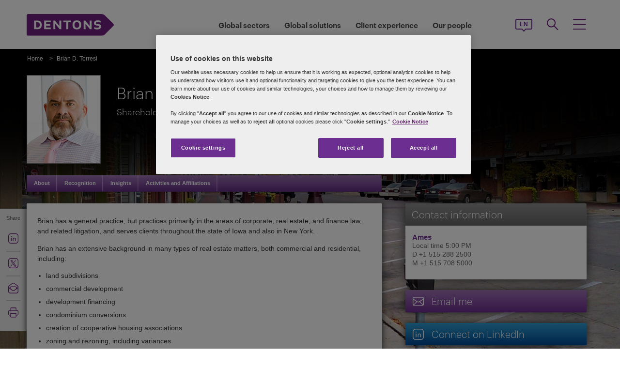

--- FILE ---
content_type: text/html; charset=utf-8
request_url: https://www.dentons.com/en/brian-torresi
body_size: 119768
content:



<!DOCTYPE html>
<html id="html" xmlns:og="http://ogp.me/ns#" lang="en">
<head id="Head1"><!-- OneTrust Cookies Consent Notice start for www.dentons.com -->
<script src="https://cdn.cookielaw.org/scripttemplates/otSDKStub.js" data-document-language="true" type="text/javascript" charset="UTF-8" data-domain-script="c2c9cb1b-7527-4a37-be0c-8dfd1502a737" ></script>
<script type="text/javascript">
function OptanonWrapper() { }
</script>
<!-- OneTrust Cookies Consent Notice end for www.dentons.com -->
        <!-- Google Tag Manager -->
   
    <script type="text/javascript">
        (function (w, d, s, l, i) {
            w[l] = w[l] || []; w[l].push(
                { 'gtm.start': new Date().getTime(), event: 'gtm.js' }
            );
            var f = d.getElementsByTagName(s)[0], j = d.createElement(s), dl = l != 'dataLayer' ? '&l=' + l : ''; j.async = true; j.src = '//www.googletagmanager.com/gtm.js?id=' + i + dl; f.parentNode.insertBefore(j, f);
        })
            (window, document, 'script', 'dataLayer', 'GTM-NGBZ8S');
    </script>
      <!-- End Google Tag Manager -->
    <!-- Global site tag (gtag.js) - Google Analytics || Added By Saurabh From Analytics Team -->
    <title>
	Dentons - Brian D. Torresi
</title><meta http-equiv="Content-Type" content="text/html; charset=utf-8" /><meta name="viewport" content="width=device-width, initial-scale=1.0" /><meta http-equiv="X-UA-Compatible" content="IE=edge" /><meta name="referrer" content="no-referrer-when-downgrade" />
       <script
      src="https://code.jquery.com/jquery-3.5.1.min.js"
      integrity="sha256-9/aliU8dGd2tb6OSsuzixeV4y/faTqgFtohetphbbj0="
      crossorigin="anonymous"></script>
    <meta property="og:type" content="Profile" /><meta property="og:image" content="https://www.dentons.com/en/-/media/images/website/person-images/t/to-tt/torresi_brian.ashx" /><meta property="og:title" content="Brian D. Torresi" /><meta property="og:url" content="https://www.dentons.com/en/brian-torresi" /><meta property="og:description" content="Brian has a general practice, but practices primarily in the  areas of corporate, real estate, and finance law, and related litigation, and  serves clients throughout the state of Iowa and also in New York." /><meta name="keywords" content="Brian D. Torresi" />
<meta name="description" content="Brian has a general practice, but practices primarily in the  areas of corporate, real estate, and finance law, and related litigation, and  serves clients throughout the state of Iowa and also in New York." />

<link id="siteFont" href="/assets/css/font.css" rel="stylesheet" type="text/css" /><link href="/assets/css/style.min.css?version=01142026_22" rel="stylesheet" type="text/css" /><style type="text/css" rel="stylesheet" media="print">
.aside-container.print-right{float: right !important;}
#nav li div.sub, #nav li:hover div.sub{display: none !important;}
#nav ul, #header, .breadcrumbs, .navSticky.health .stick-bg, .professionalNav.health,  #footer .social-icons, #footer .links,aside-banner{display: none !important;}
#nav{margin-top:0!important;}
    *{margin:0; padding:0; text-align:left;}
    body{margin:0; padding:0; font-size:100%; font-family:Arial, Helvetica, sans-serif;}
    table{margin:0 auto; width:960px;}
    #header{display:block; position:relative; float:left;}
    #header img{float:left;}
    .head_content{position:absolute; top:33px; left:18px; height:62px; width:645px;}
    .head_content h1{font-size:34px; line-height:38px; float:left; width:100%; color:#fff; font-weight:normal;}
    .head_content h1 span{font-size:0.5em; line-height:normal; display:block; font-weight:bold;}
    #body_container{float:left; width:100%;}
    .quote_sec{float:left; width:100%; padding:22px 0 12px;}
    .quote_sec .pic_area{float:left; width:185px;}
    .quote_sec .pic_area img{float:left; width:185px; height:221px;}
    .quote_sec .details_area{float:right; width:746px; position:relative;}
    .quote_sec .information{width:745px; position:absolute; top:0; left:0;}
    .quote_sec .information .off-detail{height:150px; padding:0px 10px; padding-bottom:30px; clear:both;}
    .quote_sec .information .off-block{width:28%; padding-right:5%; float:left;}
    .quote_sec .information .print-email{line-height:41px; padding:0px 10px; clear:both; color:#666;}
    .quote_sec .information ul{float:right; margin:0; padding:6px 0 0; list-style:none;}
    .quote_sec .information li{float:left; width:100%; font-size:15px; padding-bottom:6px; line-height:18px; color:#333;}
    .quote_sec .information li span{color:#6F3090;}
    .content_area{float:left; width:100%;}
    .content_area h2{font-size:34px; line-height:38px; display:block; width:100%; color:#6F3090; font-weight:normal; padding:8px 0 13px;}
    .content_area p{display:block; width:100%; font-size:12px; line-height:16px; color:#333; padding:10px 0;}
    .content_area ul{display:block; margin:8px 0 0 15px; padding:0; list-style:disc;}
    .content_area ul li{font-size:12px; line-height:16px; color:#333; padding-top:2px;}
    .content_area ul li a{color:#6F3090; text-decoration:underline;}
    .content_area h3{font-size:20px; line-height:21px; display:block; width:100%; color:#666; font-weight:normal; padding:0;}
aside.aside-container .callout, .content-accordion .inside .right ul li.vcard, .content-accordion .inside .right ul li.email{display:none!important;}
aside.aside-container .callout.print{display:block!important; margin-top:44px!important;}
#divGlobalBGWrap{display:none!important;}
#outer-footer,#footer{margin-top:0!important; padding:0!important; background:none!important; height:auto!important; clear:both!important;}
aside.aside-container .callout .common-row, .aside-container .content-accordion{display:block!important;}
aside.aside-container .callout-inside{min-height:0px!important;}
.areaOfFocus+.areaOfFocus{margin-bottom:0!important;}
/*aside.aside-container .callout .common-row ul{position:relative; top:-15px;}*/
#imgGlobelBG, .top-curve-main, .infographic-home .inside-common-bg, .bottom-curve-main, aside.aside-container .bottom-curve-callout, aside.aside-container .callout-inside, .aside-accordion .links-accor.ui-accordion-header-active, 
.aside-accordion .top.links-accor.ui-accordion-header-active, .aside-accordion .open h4, 
.aside-accordion .top, .aside-accordion .links-accor, .aside-accordion .last, 
.aside-accordion .links-accor.cont-active, .aside-accordion .open .last, 
.aside-accordion .last,.carousel_wrapper,#outer-footer{background:none!important}
.aside-accordion .links-accor{color:#6F3090!important}
.printEmailPdf, .pemail{display:block!important; padding-left:0!important}
.copyright{color:#333333!important; padding-left:4px!important;}
.widgets-carousel .content h1, .widgets-text-light .content h1, .widgets-carousel p, .widgets-text-light p, .widgets-carousel .content p{text-shadow:none!important}
.stories-gap{padding-left:13px!important;}
.jQueryTextShadow,shadowtext,.cookies-bar,#divCookie,#divGlobalBGWrap{display:none!important;}
.timezone{display:none!important;}
aside.aside-container .callout .common-row ul.no-pad li:nth-child(3),aside.aside-container .callout .common-row ul.no-pad li:nth-child(4){display:block!important;}
aside.aside-container .callout .common-row ul li:nth-child(3),aside.aside-container .callout .common-row ul li:nth-child(4),aside.aside-container .callout .common-row ul li:nth-child(5),aside.aside-container .callout .common-row ul li:nth-child(6),aside.aside-container .callout .common-row ul li:nth-child(7){display:none!important;}
.content-accordion .inside .right{float:left!important; width:100%!important;}
.areaOfFocus{clear:both!important; border:none!important;}
#nav .row .content-accordion li, .content-accordion li{padding-top:0!important;}
aside.aside-container .callout .common-row h5{padding-bottom:10px!important;}
.content-accordion .inside .left{width:100%!important; clear:both!important;}
.infographic-home p,.inside-common-bg ul li, .inside-common-bg ol li,#footer .copyright,.aside-accordion .links-accor,aside.aside-container .callout .common-row p.bio-contact span,.content-accordion .inside .right ul li.email,aside.aside-container .callout .common-row h5,aside.aside-container .callout .common-row p,aside.aside-container .callout .common-row ul li a.social-links,aside.aside-container .callout .common-row ul li{font-size:14px!important;}
.bio-contact{padding-bottom:0!important;}
#mainlayout{position:static!important;}
#body_container{overflow:visible!important;}
.infographic-home .state,.infographic-home .state ul{float:left!important; clear:both!important;}
.FullPrint{width:100%!important;}
.removePrint{display:none!important;}
.event-top-space h4, .inside-common-bg h4, .firstul h4, .secondul h4,
.DentonsSansWeb-Semibold, .professionalNav ul li,
aside.aside-container .news-sec p,.curve-righteye,#nav li h3,.cols-industry .col-sec h3,
.head_sec h2 strong,.homepar a,#spanTitle, .widgets-carousel .content h2, .transparent-banner-bg h3, .global-interactive-map .map .content h2, .widgets-carousel .content h1,
.head_sec h2 a,.homepar p,.head_sec h2 strong + strong,.stories-link a, .default-text, aside.aside-container .callout h3, .infographic-home h2, .head-content h2, .content_area h2,.infographic-home h3{font-family:Arial;}
.global-interactive-map .map .content h2, .widgets-carousel .content h1{color:#6f3090 !important;}
.stories-gap-top div{float:left!important;}
.infographic-home h3,.infographic-home h2, .interactive-accordion h2{float:left!important; width:100%!important;}
.inside-common-bg .state ul li, .inside-common-bg h2 + ul li{float:left!important; width:100%!important;}
.content-accordion .inside .right ul li.email{float:left!important; clear:both!important;}
.infographic-home .inside-common-bg{min-height:20px!important;}
.inside-common-bg h2 + ul, .inside-common-bg .state ul{clear:both!important;clear:both!important; float:left!important; width:97%!important;}
.infographic-home h2, .interactive-accordion h2{white-space:nowrap!important;}
.hideweb{display:block!important;}
.hidepdf{display:none!important;}
.content-accordion .inside{clear:both!important;float:left!important;}
.content-accordion p{clear:both!important;}
.content-accordion .inside .right ul li{display:none!important;}
.content-accordion .inside .right ul li.pemail{display:block!important;}
.inside-common-bg h4, .infographic-home h3{float:left!important; width:100%!important; clear:both}
.aside-accordion .top.links-accor.ui-accordion-header-active{background:#fff!important;}

</style>
<!--[if IE 8]>
<style media="print" type="text/css"> 
aside.aside-container.print-right, aside.aside-container{float:right!important;}
.stories-gap{padding-right:0!important;}
.key-contacts-top{padding-left:0!important;}
aside.aside-container .key-head{padding-left:12px!important;}
aside.aside-container .nkey-format{padding-left:11px!important;}
.callout.print{position:relative!important; left:0px!important;}
aside.aside-container .callout.print{display:block!important; margin-top:44px!important;}
.infographic-home p,.inside-common-bg ul li, .inside-common-bg ol li,#footer .copyright,.aside-accordion .links-accor,aside.aside-container .callout .common-row p.bio-contact span,.content-accordion .inside .right ul li.email,aside.aside-container .callout .common-row h5,aside.aside-container .callout .common-row p,aside.aside-container .callout .common-row ul li a.social-links,aside.aside-container .callout .common-row ul li{font-size:16px!important;}
</style>
<![endif]-->
<!--[if IE 7]>
<style media="print" rel="stylesheet" type="text/css"> 
#mainlayout{position:absolute!important;}
aside.aside-container .callout.print{display:block!important; margin-top:82px!important;}
.infographic-home h2, .interactive-accordion h2{clear:right!important;}
.infographic-home h3{clear:both!important;float:left!important; width:100%!important;white-space:nowrap!important;}
.infographic-home .inside-common-bg div div{float:left!important; width:100%!important;}
.infographic-home .state{float:left!important; width:100%!important;white-space:nowrap!important;}
</style>
<![endif]-->
<!--[if IE 9]>
<style media="print" type="text/css"> 
.infographic-home p,.inside-common-bg ul li, .inside-common-bg ol li,#footer .copyright,.aside-accordion .links-accor,aside.aside-container .callout .common-row p.bio-contact span,.content-accordion .inside .right ul li.email,aside.aside-container .callout .common-row h5,aside.aside-container .callout .common-row p,aside.aside-container .callout .common-row ul li a.social-links,aside.aside-container .callout .common-row ul li{font-size:15px!important;}
#outer-footer,#footer{margin-top:0!important; padding:0!important; background:#fff!important; height:auto!important; clear:both!important;}
#imgGlobelBG, .top-curve-main, .infographic-home .inside-common-bg, .bottom-curve-main, aside.aside-container .bottom-curve-callout, aside.aside-container .callout-inside, .aside-accordion .links-accor.ui-accordion-header-active, 
.aside-accordion .top.links-accor.ui-accordion-header-active, .aside-accordion .open h4, .aside-accordion .top, 
.aside-accordion .links-accor, .aside-accordion .last, .aside-accordion .links-accor.cont-active, 
.aside-accordion .open .last, .aside-accordion .last,.carousel_wrapper,#outer-footer{background:#fff!important}

</style>
<![endif]-->
    <!--[if IE 8]><link href="https://www.dentons.com/assets/css/ie8.css" rel="stylesheet" type="text/css" /><![endif]-->
    <!--[if IE 9]><link href="https://www.dentons.com/assets/css/ie9.css" rel="stylesheet" type="text/css" /> <![endif]-->
    <!--[if IE 9]><link href="https://www.dentons.com/assets/css/media.css" rel="stylesheet" type="text/css" /><![endif]-->
    <link rel="icon" type="image/ico" href="/favicon.ico" /><link rel="canonical" href="https://www.dentons.com/en/brian-torresi"/><link href="/assets/flags/css/flag-icon.css" rel="stylesheet" type="text/css" />
    
      <!--[if lt IE 9]><script src="/assets/js/html5shiv.js" type="text/javascript"></script><![endif]-->

    
  
    <script>dataLayer.push({ 'practices' : 'BAF CORP TEWP LDR REST REAL PDEV'});dataLayer.push({ 'sectors' : 'CONS FINA MANU AGRI REALE-S AGRIBU FOREST'});dataLayer.push({ 'regions' : 'AMES'});</script>
<link rel="alternate" href="https://www.dentons.com/de/brian-torresi"  hreflang="de"/>
<link rel="alternate" href="https://www.dentons.com/ru/brian-torresi"  hreflang="ru"/>
<link rel="alternate" href="https://www.dentons.com/zh/brian-torresi"  hreflang="zh"/>
<link rel="alternate" href="https://www.dentons.com/en/brian-torresi"  hreflang="en"/>
<link rel="alternate" href="https://www.dentons.com/fr/brian-torresi"  hreflang="fr"/>
<link rel="alternate" href="https://www.dentons.com/es/brian-torresi"  hreflang="es"/>
<link rel="alternate" href="https://www.dentons.com/pl/brian-torresi"  hreflang="pl"/>
<link rel="alternate" href="https://www.dentons.com/it/brian-torresi"  hreflang="it"/>
<link rel="alternate" href="https://www.dentons.com/fr-ca/brian-torresi"  hreflang="fr-CA"/>
</head>
<body class="cssInnerPageLayout">
      <!-- Google Tag Manager (noscript) -->
     <noscript>
        <iframe src="//www.googletagmanager.com/ns.html?id=GTM-NGBZ8S" height="0" width="0"
            style="display: none; visibility: hidden"></iframe>
    </noscript>
    <!-- End Google Tag Manager (noscript) -->

    <exportsettings user="" limit="200" popupmessage="Sorry, the search results count exceeds the maximum limits so you are not allowed to export the result."></exportsettings>

    <contextid value="{2FE6B963-D1EF-4309-9281-41D66244DB8E}" id="currentContextID"></contextid>
    <contextlanguage value="en" id="currentContextLanguage"></contextlanguage>
    <contextsite value="dentons" id="currentContextSite"></contextsite>
    <contextwebsite value="dentons" id="currentContextSiteName"></contextwebsite>
    <script type="text/javascript" src="/assets/js/css3-mediaqueries.js"></script>
    <input type="hidden" id="idHiddenMapField" style="display: none" aria-hidden="true" />
    <form method="post" action="/en/brian-torresi" id="form1" aria-label="form">
<div class="aspNetHidden">
<input type="hidden" name="__VIEWSTATE" id="__VIEWSTATE" value="n3iOoCZYFlUORMotOtgFR26sZyn3VQ4T5MX9v+Jt0FTM4gJaV6aJq3fKJrBVjnbbAzn2596uMgW88R96mz5EStMhwYd9850VdVRmFzpLwQGEB3YxNoq/H0HbxisN1m68yZxMFn19cAodqEnhIhtCBRRfQaQGAIJ2g9Pkl2AOsjO8OkEBsEtlpkyjtp6/vmONY7FOkyNjzb1Hmk45hQD8740gJOdwP7NOZBgjBcDOLsw9q2OyEn1aHR768hqFD+4sADVDZHSIk11+t8R9ekxnzuv6xeeEyRT2fugNUNpSNiu6OwEk7oM/dp31uyN1y93Anb+X3wPsFZG9XIVRveSbO3iIRRXnKHFvjmuUVdvyD4IMWx0OUkVrxg3kotK5P69qKECyUMLTewk5LVNd/2VPUohacb2AJn6V0u5skY9eoDkNxtLSbZa7+7H2Pt2dfa8ih7SQOppx0rKaWIkVtIY11dha25/cbFwp+ozxU5iv5ea2413xikzqQEx7ihJy3T0rnBHmXHojT3VvDKqHqwgi/BMtAnbhhtc96GCXC4Lvbi8fG7vOV1nLiHznoIeBXyCz7ZexgTQF6SC+o1f2Ka18QKZg31ieyJtt3GlHZG8galNmOY01OMXrSqi6WEr+ON79+Sjsl2yYGKdHmuHDgwgmcu/0lVc0vMQ1M1ub4XlW9at8ICpKVXz42ZXZzTtWvbyEFcCTKQMwxsrpu5f+pmYWkwA0P0/62rnW1eQlFrETz31MVHYsNmydHjaCTvnaZ3VnoPBLIT8z+jxGPN+PGH/mL3AXduup82TdfVPwmJa66SqmB0RhG2KPscqqnUCFSoaBl+Gl8an2JIi4vpUKWETrrNZ6j3TFcMEsN3E8IZ1zvFdLLTzpOsDdkhnX4Zd9Jbcy+QgFU4wupV6VuG9nj+ISKzRMafdqnupdjNkxJA4Dr0YiWAMzZo2J0HVnv4vfy8Zy1ZdSVs/ijO6d01cWLgxmLEqZB/hs5olUhW0tTPrwGhNEp4D6qNqT00mP1dvd7KFwghVfNOzGhWUMJqt1/YNrP/Wky5Qs8PtE+m08bR7EhwqlaBMghOrEfrDI7Hi4jsO7PYdlpM6Vq1rV/wpTPRsICQilPTK2ZslFr0jWGKZTSZNXnEc/T9DTUQC4tjszJotB+aX3YIWcNebSi5iW+tBJpodqxJMCsPhKqdBoM1tM5OMvIW6xULWtdFG/8pV8I90dItxEcOYO9jXH/Flh3m0Ht2vH8Vv+/[base64]/RvWJcwtTZcWuu5Zbk4dGQK6zCOFyBFj6IdNMIZosOmWI8/jCYP9wBHTuAPyrau3tDgJ1VVteXb80mv5yI68aw9Bt0Q6FOBPCowwtU1bJ5WbWJ/29sFi3CtmemOGDHffcLPifn70lV5SUKaQGmTJjo2nV/zCOblcLuu9prL0K4kAn4y8o+97xpzjB93dUxM+bq4IMUOgPyNnWN47mcjfCLqQJD73GqXupQPNO3xXerUW06ZFWF7FYTS4xgSBMoyiFjuLsw14vEq8dsZyJwl+k8XKFktzR/kRYBGq+hgTLwkkUHvT8P5RC8BkQSERCENJ5WdEFD1eszFdO7nMz/VWef1CDXGMZqszbwd1I+rDdMxYGnaGvROIf6m+Qh59Ihsu/h0zJvOtSXOFaJ2KntvcskMctf1CbOat2gtaF4OneXa60eMQhNkclyx/Z5l+BjJ9PefIFPAC5htjC8p0b8ff1O89BACEkG3dxhEql0zveG9mGmuTMpjk/Ort+zIOwSzgAUPXY9DTsF/K74udzC9u1DIZvjp5FtrDOC8RQJai0pJGm0fmrWfFfzpH1gh0zrD+vhHl+ZyrAtVwZFwwvAeptGpVZ1RCLFT1pASEFw/b2S8YY9ZuX2A1Z4rFjI0mWkipBOTIpO9uh1MhPFh13cgdP6/Ml+1JYTP/taNzXg6VRGcN3pbzQ7kaziBZdB0TAIdxJM1Er3M3kCikvZnhAvB5gFBkvlVt6Tq8/dEhsW2AwprimVLHrWVUZQQq2Liz8gkE2XMCPt7p5U0bS2kchvaUVS0aY26jSP+DQwteqpCdRlq3XlEqctfMjQENusussbZCBSQ9nIFtpIGeyH/nNqJPH/OITUrVYcaiD7WFn5P9fRYyIBZveJ2ZaucZyhvX6S/qsb58pI9f87nj9lKJ8o04BLi8HbVdsR9ysQhJnLFZ7hgWtu4iqh6UidK7vtLauvp6ldEram+MiFAqdTwySmK/l/fJaJ1uPdQe7F2fr349zjFtL712yl234fiZDoEFVysrWRoL6u8Te4Xu1guNA4nlk50yBcTpMwEkgAz4IXYMQ4MlJeREKQu4hDit8hPVaqyh/TEGdiqgR+nxdpwDUerT3ShY6K93GSUtbfGniBcqHzRadlTjzdEB6EgviwKmWPxN9tiZodjnTaMyHdNfkz8SlD//w5+GlHr70/7CY8g3X8p56mvLB/AI0J7M1gsrAWuJ6sg6A7GM9qMy/RzPbul0s9ypiCZ8R7Pui4THyxJzdR7BnjM/[base64]//+bf5WeL6P56gnENVJNMTSv/cNz9eRI3Qzz4SEDOR5YEQ4ZnJMO+FqyrOa5RXHnwLzxBnmB6xKkEnuighkxumH7ip+9B896uE9ODm0DYP7IUjZPH1uSJ+sDWfTKCrih6Q1KgvtdPfwrcmbo2LXScbTVZEdCKgBGr66/VQ2/b7WSlLPTEkVz8/rJQUro5ujwx9Cm1/x0AG9LZ62gtLYTQwHXCAoqJwpIiwOdyo+W/E/sz15R04/8osYUogRJYOuUvXauxFGHg+ITohkqAEnyEKi4q48M7Az5lfCYZPvbIjck6F8+fz64RoSJQ95x9ESQ8jEj51leqtT6HQ9flE0PjSx7Pzh2T35ejFQYpQcDCfBq4J+WpMWDV6Mr4DJ62cw5K3ne/[base64]/8+rA9gzQ8m0z/iqSR1EbKy7/dSGbpQCF8XTfD/k2+VhnJq+T55prFVe5MV6rrMX8Bb+HOwAXmCPuuMggjpVs3G73V83IE8aS6OsmX1S3ClnDpZUwQDC7ilLtE3BsySg6Tah70H/wLonho0RkEWmVNKkesjmiDo0WAKe4oEEYIWhB8A3xe5a1PaXWCRjRul9VCCiZUTM2xTiKYhmlAsn8nvR2AJW38puz7N1YxL2XBCTTb+V9qBcbkLkWpOaCeCaov7//C+iG6rUsUUvsjd2p34dZNkNeSxaCJbx0f5MhC1zbG3obg1CeF4pke1Ry/[base64]/N2Z77fuLdmOgjOUsfIHUCxNlZ9WBOOFGDObxSEbtlQt4WlHAB1AJYCG1qaE6z6W5yPy/[base64]/htZq4UvYdjdvrTN7J6vewYVpUqESxh0oNaSnZJl9nh079MW1gJiBkvfNeJCHT7tYTsKEPNS/ghq/k/tgzBdZQmvBArdyQ9lkpIKqveIO0/3/hRfjdDgee3AboVh+gppPkqJ/zRFhEr9nSP/zmPJtArZ8N4EwunpkomIp6ppF7Zt3EtkObm9ZO0ho2a/HTPMPik7fFlJG2M5IdsXq4kO7jZFz4++/21vlPD2LchMcXf5jK4Y2l5yJtVs6ByvpIqszrEYxeHR5L0MtQwJYBe2Xri/bgXIasdxvkWmzCdI+OKXGlj+8B5PYmXXNIV/P/tjcYki0iD7hpQkXhe1+zljfxUWn2G2LWeFw0OztcY1P6BLRN+jsXFhz9f7qLR/fxCRybh9daVjVBk4CN98CQQgIdBUsR3XpzZs7gNRMAJ6Sboo03KVlo0gYUQfv6t8+tSA2fJ6Wa0dIHzJyN+o4f6BWL4NTC0FgFRtqm8HG/lXCtSsDfQ8MFnU4uS00HLJVO7QlivtjbwCqGMzqwTsAC48+zL6+3D1V3J+A+jFgBU51pgvI3fv58bg3HaIq2/5nxxJS/6xOipZLOZjh7eOI3Vin70AqvH4gUYa8pBnctDju8+vMD36yvveHVeanXorARBb4bJErUtztgHG3tYuaPqUzQb2/F6p0AJX8X9Nuo+bvlEOx+c0gb2f1tjfN7LrXQ1zNomFOsVmUZjzMMEShRv/gB/Bg43OqGgTA1NW9WxrdS24YKQEOJZXv765LZBe71ZIi2Z9DjTMRKWpxqqIJNNzab7SkMPkos1fY352UsNKD4IoYoDtfqLUUBytmVnKlFm3ZQr7TeUUTe9EKT1edTqfEd9M12GpjikLoDLVjCJu/2eZ+3PguY0Ab5QbrlXovjLSTIY93ckNIfW7ceu0xs7Teky1qJtXYhCJkMgGaAVtMY58iYK4ja2kpcNmREoBXs/WvFOFEhq4i0FpCTp5tE24E34EKcGBBuos+7iGUgCSIWZlle6ZCu2YprjGro53doqOdDqLr7gUHn77tv7z32sMreqyxErSo1K7bI4u/nikIFLdq5sHx/KJVV1HfxO8vIry5jSkGGLIc3inQSpZzD6q8p9EJCue9UP1ztx33ULicn39pd+/Cv+PlFyAm8PHxfkOpTdSttyNEAUXvSl9xXh8kwX8+iFHpFqZm+hxS19sYi0DgaY6HeZ4DRtTbrjpYoNd+2RD9JJ4VV4bcLu6SsBVRldJKvhFyhZmijzb0iL8Mb+1VblcgxXoYnNptXRk+pNDdJauL2JcvQrH1scWtXrbngu0oogZ+s7OZg5nNpK+Ctsz2FynjcZ+jWD/v0Brgm8AvqWQ6IHwD8t9yUMZA4wIxzC4hTHV5NTiUFEL3vCb4woXTK4Idf9WZif/YJBC41t6Ubk9Gs4/zoBikpCOULdxkDNxZLB4iHZZIrqXEi2hV5Cbsjgls1uA2Nv3lYEfyI2wJ9HL7QmBHPQsSA8fgKIM3Ob3FCFTjNXuWDnAXmc0ukXEvSmPt+NG/iY5ZF8f2BNp/qoG18C0DD7kAmv/u5ozflnB/dKju4q5fiZeTAFSHWIvEeHvGML6wY7AACSsy9iFNs1ptIl6rEHfYzGF9VOFF3K5Q6dPdLepNfYmAsR6KKO4A6GiK90gocZv3rObBf9Mp8nPi1wM51T8s1PS+Mb/[base64]/iZ+b0cK8do33m7Xe36JwAM8Fdo8AbxzuAsiKrSU1QfBWVzog80KGFYLm+X+t0qklhRiNbXoK8w1UUJ5Of5ahZxKQnGTBo8EgUT9c6cXCKPCjUVFA0SxkYPPJX/wq9S+GAwv9klfZSOKB36z1Cuon96hz8cvMGg6kb0qg/[base64]/tTKOvwdeDrUPsZJyPIBxcvyev9dgj84cWFJuULJqiotQQ4IMslddz6ocSqfBSHEffBTnPzLGQ/e91PUJLNMbPHmwnbobkLnd4RlwJBluenDSB2NP7F28QmHlOKFPsxNu35qWACyANvogDiNctNVA+j3WeZlVP7wMgu56FVATRwLZV8mndA/yGLUvEd2kCInTe5YRn9CIWpivu8shuisgdDdI3wOXxbDPqDPkrhDsNlMq8RJruIOFgTXye80slolZbMA328/WfLSyfRvg74Hahp+gJPiek9IqOLJoVZQ/V9P6Bgyxd3lg5400sGBb1GJxwZF2myG9la1LTQ3ov9YUqeYNYjTuyvgnaMloZXsrLXP8rT1wchfGjSoP3Kto8mkMgiyXFccOhKmT/faHlKpFkuQX2kxHp6cgRx8KdMDZQfff/BCJT9LyFco0vGEMfw7Hv+n2+mvv9pB0Npn8QFZTXQdWpc7I/IJYhv6aQiqp3UWMi1C944IA/AZRarnmdYUteoisDBPJq8s5qvBgHPgYTe1IJtXwQKqOFrt6SKGqnyNtUjqwLWyog3ZbqF4mB6crynZBxybTmBCy98176q932gOg4IsjV47B/FWRy7b5wrvetN7ABJh5EErViZAPs8zKCGTpz+M5YTi8Y4iBTpsi24GMR+ba3cakeHPtaBrym/ta4waeLX2+DflU5OLedNXLpbLE9hIBgZEQ5PwFeU4WH6kbghxnLA/+kjojKMOwfj0Y/5xQORN7NYj6JbOTp9dHosbx8JLk+RnWXa4LjBJRNrS+wyBr5gLkXdpC/gvH4oa+4UeTzD0YeaMFmN4lxTCZQLVnrv0UhuAmzYkRucy+sRrYG48pEt5XTaD7lAr3LGy1bQR1U8VRiRE+p2IdhpwX8eVIp2JlIs69VoWXQNQWwTkxKVPbK8cjY+M6Q4/[base64]/+yInjylXCd1fe7TIf7n+bzXeX+lTRyDAYxKjsSabGVZfgGZ6fv0N7EHHT9pervscTN5kpW4NN4NlLvmJHKiZhJEN412cZdVIfL1v7UlNII6fR1n0UJ1IzaMy9Rn/M9EeJNA6XN5mA9CicepIv9UqLBpDk7BW39roX6e1yFCFW97fk+s5aJWcvXyAKk8Un8qBDuZvD+BIyacxyJQfgquqGg4fRwOL3vU3AqNALsBwKJNT1A8vZbAXn9PdRpv1AuvPODPhwx1O+YhiDpcvm6kMkr6akI9rx7K/SczAIoln0SKP7mHcL/Zomj8EPFwdgBE/01ZaboU1Jte7lDwA8F4qddxihp85ux6LIoGrLRO8wWUzfQI7RJrf8w631axCy9cDPbEqdpfEGBhx1EClFBwdPQCPYK6yZzzVlbNTAXWnuqljpj2/KYKgfPx/54cvjAYAqropaJRDSnEtvpV49fzrts/P/Geg7ZGtS4aKvJpOsoLHmkiye1yPFMZ/wvaE86vNr8Qg95X4oxpTUU+oygMJoJG/qEp66zcqLdSJIlxQQ1iq9EEakfYRhg6sgSKPSNe0PYeljka5H6tjpH3WjYkCkXvwKOXYrKHPHHu+BPKLlg53ZjaIcdUWHQs1q5LTd2d3kXGS6r6q8GntU999jD/Zx0GCIRgPrtqAjTZsXgXS4112DlqkO9gjXITeJ27z5FWQBWuagtvTaYhSeVoA4kAFR/KlmkEGZgdsXq8uvc4S+DiSJ/vHUQBs7ltpgLrq8712UsyxwuJnnVV6Ja45vQAExFLFzyTFVRR+fcLihLmwzEjKl4rc/FIw/tAOoGBDPe4kmDX8g47E5gF6ArG/[base64]/fIWT4U8cTyRvd34ZTmAFEB/NOgiOhtH6XqFxG2V3BPW/zAHAQDkTbSv8CBo0IHt84/BA8VnNSeHNKl8PeZWE7i10pQtIHbUuF2kg+VSYHKB6EGprf89r38VVTUJCYTteVspTM3K4PpLvYeFdKCxoXeZEsyb1l6IOwTDYjcGuMM5a6G8rmrmQHveZK68lLioAiK8ootKaPzLF8MfjatDwGszAf+Co50kUZ6jkc8x3kGYvmOsB2NBd8u3zBN/XXy7WSxT8sCxb5L6MwvliZWgDpWpSQocgZofsM/Y2rRaaixdrsnrJ0NXn37+ccUoSdzBK/Io7CdZ89EumawG+YnewcSA47oo49LmLDHjOBjaMhjnDFkQbeh+EpvZtG+ymNlpUlfIn9c9PjcEOYeKjHDl8JdQxUyWYq2F4FsA+6Doe1oJf/Q4n+Wbss9CmutZ6ifyvfIWVJHdLPl3IO89xgQx+bii1WrFI6v3uMm14E8NjPFswCXYPjXDxXt8ow+BbbMvOM2Uun5HYaznOwCjeoW9UgBJKifrRX4+BJ8g5l/KxOTqcHpgV6DmzcCiS2Fbn7nSQjgdgIS0anFQps+jgDEulqVP77mCcGF/[base64]/Af6hMvAcZyc0RYkdSZQNA4p9xBp8YROvgbTY8wdEt8Bq4Oh6KKUdwvhLdnxrH4prOn+1HgN557nLjCitKDT2x26bGB5aYKsyiE/SH5NFnPcCLMNw/BnDv0EnceC+L3x39TlLfGQJ2bECXHf0XUnd+ipdoyafUTjb28RszmnPJEK5roGdhs4gs67fwDfhyR206jVUYI0fBrrLg7f+CGlETwMyapMA31J8/2zK9r5Jc0ZjD0caWD4ukXKoNa0MHJZShn0ZELHCvVmCBXVN+4f6ww15rbCBL39Tk/yc68I1PM//pTwwoChJ698Eygp++Zg0KtnklbvljvHm8L8N70zJ1MbzchTtaJHY07XGHuCVTuuUZvxpAJGgS5gBbuJ2dFJ5lQLrAve8dn54oY7tR/naUqeeJr5y8DBd2oteWXInkj+Tb1XLumgjK/ipAqk/OWV1mRhvcHGTfWBSaiIFtQYsV/sdiPO6lJ18Y3CRBDLZGB4Dvb+v3txgZ8UGeZtttH9mGBPk//foOBoNQGOiNXzj2MxgzGPc3IinmFQO8oM7h8vQkHCsXLySkSY2D829f2D50ASzirXIFAqSZvyFPwtUECZO2p1rK3eCgttnZ5895TF/4R5lnAEOh26Kebd755pkKoKGX8IaRiKsro+j7bAr+8T0Nh2j8Vw4fwCMuZ58yp6aZRxKpJfVLrwTHd7Pw1asRXOMVidfXldXJVW0DvDDmntjBwPUgfdAiQ3dC6HRn/rnAAI7Akv+xunz8IVxf225rQhHGmMGVtQ/Pw1xg7IAU5bzbJBA2cEtis+cp/v2TQxyIVBPpHvVig0+aTS0NnyYxWcHzTSmhJdTmj3Ap+dUJ+VDnEDvPlxAtki9XO76a3+3X+WufLD9baN70cDYcQSddg5eU4rZy572NXzI8KO7b87kDzAvkGOIt3nrrGwZ5kRFOieBmtdTD3nsuXx41z6HVCDYY7/[base64]/CX9r3JTmA0C2rzx62X//CjI7n46MQehr7q5woW1E63Ri6wSZU81/glsnutWxlSgvu8KNw7LvqpgD25g3IC0lwOfs7edDWtrEZcKZAGS/4AOgI5lzznnZO5KIOlvSArPCk1vtg7G9TWp51QEc2MpPfpXlE+7OQEem36zVysr6YQN9cpuEZJPoVOvOlqQCZUYxcS0p/qqxBxZjGv2kd9OJwkAvIgKyawRN+icPx+cfNjykonNjBpqF8cAZTzYsu6j5f652J8ELQ6E8+mVHdJOid25ZvHf3LdsNsWPjdVSwHdxFZxCXTQToepHGxTURyGdXCA9Uwhl/fv2ZxX2BkOTpvGPeGP5r9JIInODFPo/nntW+nHOsRp95pr4LO9EpDU1+qt5lMrT6WThjw55ZQqfumwXSK2+Acf058LjYdlvy1eLf9VeQBBH17MvghsPkDtTB6/LtgAPh0VoFBy6NLtPwcwf+LaOUdgLHgYsTzy3Bj2RuaW7/[base64]/nPxpdguPjDVYRhIU+NoTLnTpJJQB3MrhYL5Lz47cBMzmX5Prm/AUkAhcRuisaPB1eiXxwUFRkjFEb8Ezb90Lii+i/u5ThF+AShlVEGUBt+/WEh8uvuawlRPAyZrHV+2Ovvv8OM5gYdjh37peMbvMYfS/+3QHwxgoRD9NQDhfsBaz6AMU7zhLQEgCAMjZyPw+PCAzmTsxIXAouYDOxYbiXxJ403hMMpzGYe02qVn4CKtUDNESa+yA2xtot5TxQbXafkXTqfWLaRB/fMjimp9gDSi/cPD600peAKMoe23RBXBwQgXQ6vn0kxShpflxpQ3sZEKwf/n1gJnuNz2OJ5F/q2mpG3LE5JtT4f/G7/eRZvrRytlnznnofi8I6YBTvsbLbmzA+7sc5X4h3/3AgXL/MdJhBxKLCvd4KYPYiNYhGkiIFJJofZ9RGa0P6wCtjsogOlvmGgI9uN50Hgy827oBY4uPhBJHEd7eJshVn+JzCIYp5zfUSe1LtZlIpm/YSE9TGWoJzlCW9sS17nav/DLZ1trsUnSiMpCuZ2EhVGOgjUAtO0NSR4eC+JrqmGPtto7T6E7Rvc5aivPaXHOeOiZbvioUVxsXmU+jSErPPSAG7DpzNFZFaop5hcmCPgZc1eU+XzfQY1brrQk0AQrpBOZVKTPCUMQyYFcHRPv3W1oQTHdYbhqtKDGXCh9ChTXnMNVQSL8oJ+FAzt4iQWRruJRKqt3r/IF+dK3lZiNxTRsZHt3bPVzDt1PyQtW/VS+gXOvfbLfSlxyMYC3z5DiagJPRUWw43G8P8BJ4lilcvWE58rTG/r/MQG+uQ6+qgftkqgt4tHn81Zf78k/sGgL6EWZkF6DIhHHMnuKxrrGi90RUu7/M68iemVTV1AFNj3j846wGY5aOkXY6DxK8nLh4+I6K6yFUkNJgyhro09i4qVh6SLGGc57PdYZv6NHeIrqXCwoRMgYvv7o5h5sqkHoVpw+lpukiatwXgazFYT2knLVaK5N99qwRe67E2fkpMRWXUkxuqQAe9tfSyJK3S4I2/ogHEUEoSv1JE12kaCu3oSzSLuSVGIQrDEN4nBNDAjWL2jwmHHKa0bE/s3LrWHRkB1DF5wA9LnbobgJkVZ+r0YCEBu2+pjNzCz9N/rTsY9HgMxlCqoVmsYoJ30f1RG8MNW41X9T60V2pFlxZyHzyTvRw0Ybk9jq+ruBgQSLaT0LqiL42NubW5ZZvSI2n3WsbOv42G5t+XZxSL7SPvhy/4i8lL8oPugQTEo9Tp70jnklhdBtabRNY/BVdLR1XPkLdIJYI8PiOyEndGf/YZkxyfWAhU5U0pT7dfnKv26FcUxgUtlQ94IYUcAc20caobNjmbI0HP8TM5FzJHERWqfgnkRk365yKVWuiPQnDa1EhcuGKuWy/Ot3/NCQjTUGfaxmzzasSYzJ/jBAnYHX2W9gNl3OD6VjjWO4he4V67r6Kr6ZZz6ycZOLYlzfWlRApUheczWvB8olQeE3XUDmh2souhpg0q4dgZ9w8Zgav39Iu8/hPjkALJZqH4hGyEfpR8GC2GfNfXwmapUlVNKkLk5iB8Y37sRz7nLAXHQRqFZCfTAiiwULG8hz9pL+OAAosvyRp7h4gS49gSeNEQ8CxOfy/eJ5WzzcmSBmLcleuJ6XTh10pfBCTuQ2jdM8MhEwcP0KgabhOXsjpjts/FJJjE5m6tznFLFod+tIueTsjT1Hqt81z5oRz51Ly0pahN5FY6PX1ST7uCmdTV/BbfZ5Lln5xtUPsJX27Qmx+66GvkgZcqiTvE32Xjj6h/[base64]/vIXwrQgZg+NmyLVXTpX28w+/DpkWMA/k6BwOlOypu1Dg/[base64]/nRo41MMfm9yAzaBtKshArJ7TEYtqnA/ee8EHKdPr3inIe82I0ToejHVDAvDECP+1kEzFld401d/ZyYknTQwU1UfJU9X3fD7/uyVA7MW2QyGanbP1msPzZUm3rHhKo5XqWp5/1Nzk0unRBhhZehi/K2JSB4zR7iQ3+d/g1ecbS3QJjd9K7UT2bWcO4DdOBokqgOEfiutvJyEkc3pg/wMYEBLIyGvDoiZzvi2vHJdcFBgLsT94qcBaLTvSIQAyr59mchWpz07lAs4ETYNtBhAp1/pkdSLk8Og8wJOAti8MiJngWry33WcwZTYLqbirEAe98m19Ev4EExglWigBgUjaN57gKGqf5rvnYosj5SVK7VlUnxmgRut3bxDMiNB0P8V7bdcpVYgiyN2cvwukzHiWMDITPojhXRBAAeT/rYmlSiw6XhPNaesU2pNN7Z+1iYf9WkMMyzCWqSIPbMhDa5j503lUiuzrrdnptG65/vuqq7W2f1P+951/+JVDerYxW2SYAP9exRq47wIxWKRLyIRJnJCCfWmXrTJii3Kh31lBYi/jqKiBpQZVsaNLUuVwDPrQAx+9XVZ9mxu39m0cBK0nPrPQB4BOIg3lgUkLIcLSdjUh8SUgFYP/[base64]/lmA/ZxAkqt+/VmBk/ZhTuoTwgr7wF5EBDgh2x4AGeQxD/[base64]/I5fvavTW5H7Yk/Godg71yXD9lQ8GDfzZmzHXrWHI9F+MQq8XhoWuv/IV+upVqvr/fdt1nCQG/1ZRioZ1vAJIh5yRLA761YzPG20vUpXPYIg1Ds8Lg7LlXSKMZ88PUV1Htd7YH7FFkQusXIlwARnrBL15umaI7csqsgdQRzxnPdNQQDpmc4E9HYxbMGgyiaVrwIJjA8n1Dv4huo5Yo3Si5F5wQuLvmG0e/1yjljkaXrN6hZrmsmYchAuu650ls9NTsZdrC3cw8eCKf0MUL0rXt7RsOtIroklT+QI1A3UgdemE0C8DEcnIevMjyuqoz0qciaMIQxCAwUbQOMIHvh3GFnqhShY8lu09lLyk4LboQDdVC9yJL4o7jjtHG1PNLdo89IXbhRFxTk5/[base64]/13+ZrSOGjAZpobt2bPGFd2fh4TNIBLZ0KRVEmvGoGLqCkobagjXRV7lIBHXzW289amoVEko5LGZCXOlcAlQd5N3miFTpgGWLI2SsS2UUsdaSb13y7AGlPmAk9z9KZLxa7t/B773Tk7EuimCa+AsBco3601G+qSWU5Od4m9secF3KLSwbMjHzYsCoDoin46fkHkjOcbWACtFxrTUzEINPWRTYO9RXPabHT1JtIV1xhw2JYqmaqK5fmJ1YnOouKKnEhu/rIF2MCwV8OJLoK/[base64]/[base64]/qJ77ZO7nyJXgQ9a70j7wEEkudXCV26iBtIQQwuslyVvKUIPBK8LC87RjYfPPooqjUEQNct0sK0Hz3OrEsO34Uu2AkuROgD/[base64]/nBWCgguFsZkuG3Jphe2SYD6oTKFGqux3MnZM0w3ku23M7t9IjobBmfzw3fqBqZwz2dQhv8TTA8O9xYK0RZw9cAyEnAN5cnJga/BeKTDGY0ie2TbOEkZxot44wH6bRBv7cyjhdplE4PU93FLIAA41ZCYRsMPiZ8j/S6uaH6UrcuX9MBkKL7ueGnhLH55E2WJBpSORtzbU7TTErG6knyBQokzu7aJW9fBJLCriD9xu6okX0GKdj/x9s3C+S6jYrpGOME22HMLG+IJfKaZVjOz+0alcqaSwD781i0H1q3+7QBYTwYM/Dt/VeSPgMrjtqjWP9XAxDWJ9kOSSCvCOZRZPl3pU8N9Jj2LZ0EHn7w0sgR8MOVpRoy9J1ov2CC2fJCW8lTYGg13XuDpuZSSPJCgKNSqtmUQxklVzv+urVJrlDg373ykPtnaTRhmn56MtzTp+pHa9rFBrYtlvwAIPALEmQmPMYGJN1wewtPIa/asu82lahuSJ9AS5izy61Emv31to7FgJmizja3c7FapT6QzTRLVy152WZAussHlZP/ocv0pKULXmsMpclMlwXBslSKAOS+qfVgXMhedTLXvzEakrzQ3NON4VbN2XhmTZYT+6J3QEWuwKDow6JElEOTgbwBcCn3/QVvUDxeERFLMCyvdKdrXKbaUc3UeYAZIGXxguBSVe0+N5xZZFhLUYzxyH5u5KxKN0f/fAvOGAVU2M6xI75DH10OGnfuGbQ8Wrj6ZtkRPJnKtcF1O5EexOt3LA7v6lnPFV4Wp5HGy1+sSlxAmLKFItlo3ZWfD69I/jv7iLtp3oYSDVbD/oq3A70RPBUEAUVPHY4520CuhLWi79Eyldkm+dJ0WoRCamAJoBbrDKfYHo7uwg044fg0piKCPRRJn2r26Egh3jc3+jpuiPTLDQzb7/s+QvFwOIl1rlYw+2Z/vibRGE+o9S6qDaf7nnybglhcVSez0j421VlwTTNvARN4T+9xEHnXLNFEmiZWBriQsyvQn5DFRHYkYCOClyjBPJE6rERGCsU/l4Uf0D/mNoMKkIfZPCF118bbWN63JutdSeRlovl2CA00FOUP5Ess2XFgacUnEqyq5iFN5q1YlGUZtLwH36U7ISAM1A2ozPlKfOQLivs0K0xnFfMfMDKranqHpGUZ3ahW871IHKUV6JFN5BXB97Nys/6YF4Rnw3RQQJtA4zEY3shc7dJFUjv+kc18t7/3l997ug5xUGeSGR7D0KsW81vFwqTGuQneBS+rCbAv9xZg9tfFPapDLAQWxy+vTuasoMwhLPAGdeaWpwIC6WLGKgavBrZAx3wNkfgoDBtar3EKcFnqY/LDTY8Qph7g57049/C2fWtBff4cg9ngdqvYC/[base64]/67UNMIpXZWBZin0yNQn8uWnaa4divzrREJKoHPpISP8xidETF35txshThmMxBBhRvDZjGUzuEYF+ZFatWbUfkh3y8bsxG4HkNlX7KG90LRxN4AHZFdwSMjHe/04AnsBdxmfmxEh1CMTAkaGvd3deEmUM/I7NT+x9f4WDVMW5tyunD67PkH21rbBdD45YVKNms2ZqSMaZlGzNZS0agUWZqJP9+aASUMFh2lOw8RcXzEa41XiShHy5Tf0uVr1fWlnTf2UBhIX0AnNLzY+tTpzUei2sKmWfoubnd47bUAdCYoqZdr2NILReG9Nij074rjDBJrVj+pKND6xvLAp5VAF6X6MwaCE/Nap/ssz9wlboyW/dj6mZSe1+xiMoW83Dv1JNxea/3/Y7WLFXKmujnCCb/CrpA961NLz8TMQk5s6xcWaolZM/UYjK41hCrqwlGgzIF+kuoRBGkixV+NOyl96eBrCmA0JKGQJZ1yfb/LoP2RLWgrNzu9MgYtxEREmVPRfXPSZ1Sk8713eFVTnIy7toGtsgi8//EHBlch1+TWCMdTt0/[base64]/2zqsMnypGIdI45TdK/sNq+LnovA6X4gmXY6w7UUje4aGPuk/IpetnfncoMc7zFMkpUvpR4NGh+qTN6EEomgTsOrcBvmHgqYgAMozdN5hoackyoKSqhiUGWddriQGfcPUpMBZjmqd66+3+LCb1MLFqcDG7CgoSIprUBr4TDm8a0xDe877y36xkfb989fDDd4j5levUYfaZZ0clWRv/h6tYoYRym6NEx6Qr8+mFcr1G9nfOEy/4ZGNW+odJG0XBxs+J7N5jMtB4OMoayHCpAxCh9UmKLlulbw5n1XldcKXEvMeCLRGJ+7x/yuBuLz75PFkCFdRX0zCd6/jyPcOkpwHDffZnCk0O3epUXB+Lfai0AIWhNyRf5mJQzAk3sR7HNRVS6z9JR2eEolvDYQ7qqoxFoGGFAL2S0nnQKLS0XezMAUMY5Uky0pUv7zd7Pb4unhkTHWJmU4B4qhB8D433L/Gawrrodk0Dso5xEK3HPUVmmxTmfT9h3oj41soTRCY1r9jublQx1lkr+j7582A/JJ8O8Mh1V/[base64]/6+PP+KNyjTt4UTcPFC+SXBVcIUawH+RXh4xQFhkECRYOVCyeZuSTZ5r4IuNqHqgf8zBJsB+Ragi91CHoUrJKttp+Fzkrc2fLFiXYMWJpn/ilVLxMEfaWxh7aIVZ55lD/YC0JQWA+apZevAxKKxTl6o1rMPYTHtKr+5Dearf4hn2LsSKC29iCWMndkK754RZpUf6BrZHytPxcc6mcwHKSVQcaj3Dj6le0rWo2D+TTXtyF72JHLxnj2nu5aONQaWG38PVlOhSg9/ZV2EaVgqTSkAiv/+NPpFqJr7xViLGkJUptICiWqxpw/MT8JXZy5QpjIy2QAFzg535pUP6KZiisvWf/MNKIX9+LuGaqO94T8nFBTQMxVY5Kt7UAryAdbnq/TZtXhdlLhf19IRvzFrDoaUukZ3oXAnWVUxFVPYKDWVLzKw1dEuS8SczwPPxF0NdL61+LwReDN2WAjgGSfpnHGTI8htI/TrRMHKLxUEHBnW7Ce7NYO5urThF+QDHq4y4vdJ05o7P4nVLlsaDTfW+PylbctZR6+dxEO7ScdTAgOhAzhPUBZ4wPWfoD1EQuGxborsm1XsbHzKq4myNXd24QoNHRctj3APjsN5UoLf3rx5VZA/6n4TQoc8fBI6iYLZwd2lZEJbx5icry78WfCNkW9+i2Kr40rMjron8n2xghwq+rEjeXK8r91SukdL5SKhmn0gWFpqO3dxHosyGjHvQVE7Zzlhwvfbsky9yChpOSi/Qm/RK5Epo14gHYZtI1nIGyqdmIPjgG6XhAlX7wmUDzYwl7ApNKUQb4lDFlCJN/56snz9OO+kOT0HfibCyUFlsp4jX0tBQzT46iF3lrUygriPdapUHV+wwmbUrOMMeLzyBgjGAQapA+NLmwoi8zhVA+bK7sNnjAGzSvvyNMVjjIAlsBdV+9WsNQ0WePS2zxqDDP49M75FTOLdQ9LRu7jy8Yp9wsa+LfzoGtgDJpEbqcN8gOctrrdBcu4J+/[base64]/iJ3Sgxq2KLsD8wf6oVYMXTuEefFaljgPYaeXxXwbG2dc/ZXKnsR68Xwm4OWzplxZgaASRqPfepGjCTKH1biUO/C1z9E86ROLdVpeBOj7huKjYKLZAebzh3nRPyxUM3WiP7Gnp5jcjuAvoDW7rvAua9P6NN4Qi/LZfIfJu+dCnisTGWoGnoJaL0jS50KIvOPB65CQGwPtlYVo7OY9Ew6bVlpbaeClgDFuDGuccmWmIDcF4Non5Q+KbDZRc876tHcWHOa+b66HzFX06L0yDPEoMrr25NsbvXDk0zk416+9fX9Fb418dRcoMWMPeHqU7V/i+Byoo1kfXWwzAaep9YIj89UghPeerreA4bErl9x8a3W4tQ/dizLsT9YzML/98hkUy11clgDp7jDLSxIOLuffqysgosawViwhTCVlstSVVPSREGANQySl1spg2G9Y7DY2iKzpoGaJkhS4ceiVLV1xKlBOEROv/pT8uap3zBtmzmBa/RbCzrO/LRuhMWxI0wnyxR2Lzo5yfE6doqhDw2jq2rJMz9Uu7OAaTApfXcw1afOUPCrt2rttchBn4Olc2/87zISiSLtac60bVF8ZGbNHQrP/XX3Z4gKlJdseM/p4qO3X/KUDO5IyD55e31j9tzZlXIaTzg5tC8dPAt+HalXap0+PjsNBsKTW3NNMSXC/W6G7vRiwUdWg0JiFhb2+RnqT4cP4zfcAR2YMLo2EmWlUPrDyEkvYbvFx346/NOztGizOtjCyM17PXioZDxoyc7s1X+TNrDOqE3+C8FMWz9VZBFimHYvN3l5U8Q7VBFcxZ1GaL6k/b0XjA1DdhRFxXp868wuYEM+w+Qk9ixrcQggRfC9yY57Jwn7l+7ObDLQRpPMoaDkg3ADVr6kE/VzMAU9uRtHjEbDivY7DGByCEppWYwdhAWQ/GPJXJ6ek0v8C2RmYkKv+RPwUi2SpG7uCHu9fZMuVMT09NBIEDpcLkpV5VzzxvPgT9+nNB86xDmqXlozKxNWjt6QFP+0IUu6fWds72QFvp0T69r0DYG6HD2+jTZuNtbO5MKo3Gz42/JMVV8OWlbM1Yi+zStdn196U2qD/zjcA9V1zj1HClP7TJAYIK/[base64]/4fZl/qyiE0TRh/hYhOGZlkwsRGxa2tdwFSFKmDhNQiIDLSKJ39u279Wlt/TNIdWzR76rWD602Sn9C5mFi6MRo9vC45fEVkRwzatUEEvyq8ylD/1nwWoZLwP4m8F0hrOq3danbCDMKYyJcm9nSFduyNKkdo5YVg4IJEywi3iuJNCkaQ3lr57vQ46wc5uCBJQDvf2URPfMR/Eks2wSM9Tx3WzTNiGQOxOVt95PC4JsychjNQgYSblTuywkav3YJ0oG/VEa4FNBT5Op7VlvYaVKi9zZZHbYXAyeD10+69FGHF8XEsfsNo3bqRVDRpDXVWSf5OpNpEUzvLu3W/XfVZXinG5ifCrAxNyQpyjNK8RNWXvcFFZP7WsrIbYE/fSdQhpUM+JFWgHpCZayZUn1/X/IQT4gqkRVoQZXB0iMX+k1ouRG9pC5NXsn7dEP2t9c+PXwlY2U9YyfMVpqj5Rc99qeD2qmp62JAxAmEak6Av1VY7ptTCVTmNpkWrcuR2YffpQfWNdUkYI3IMHQqb5Vy6On4A4bvztxpVUkcGY0Ek+/yhmI/wj+aqpF8WX5g41Zd6oUJvw9zdHE0Ca6DLU7RJpO4Y4MJZBCVH2m6L1+q8J5omsKm7klS0MhsBTqPsEAp+AMUCdYqswkOlgfd3Xd7XEWfecP32oXHG0sjsOwZTw2xSE0eRaQqbuatxSnRnLug8ajf8qKCVv164KEO7bRuGggqocZdvCnEezW/zzzYP2E3t9sGLSix828TPiI3zSiCjruSttDJES9LkQkIRRz93WFJ4mkaTnHDs7khkk2uy0Ub4BnuxhhMYZC7QO8R3S92/GWfjHVl7fopXm3O9giJBgJJS8bJTTaVO6bL7XOF6m/Fq/08Ay6ySzQ2luc9gCcpxvNetg/qiZK9E6KVTjBB+Rgxo93Qv8HUeRw8o0oNuhhOpUH1J7AhxWvtMcTrHayMsZbUTAPYcE9fXywf/GlOxW5Tj9hQeMvrDDVMi2y7UDpyttY9aDO9RC+YjiUM09u+JY++eK5RvjVWM0hOTsgHq+7hSOxqkaU2i8NVGM7XXFuUBP8C0vEp0vNiKNzBlXYVHiRkh0UJBBeGf9O2TNDSgF182a2RO0BCgK4EXPRBcVFW6tGNPPbaDWUH5tha/9IADy2RzmuI1y99ukUI5t2ADsodkvACuYhct4kVmtaKezZvNVt3DJRvajPPQrhC8y+8EutsTAHmRpo0yuIpFTKgKi+SO5Ak6KSwoNw3oiOcK6k9yh8LM71/VzUs/pO73l6crU+WTt8HIx1Aezpo/[base64]/4QbIcuJn28EZvsuGLCVFLBMM/l8CsBhpVdktmUMbBW/tdgYZYpr4qnnofmCUjwWYSc73UoEZZ94UdS2bdXcGMJoiGo2gpWckjSd7VWT7oWPi8d2vgB9N+Xa8cXKVizd0rFKzgmsU8wo/vnrXEkuEWw9jYAd5urAdT5c5SSUcSIGEQjU7qtSyzziP2vxgCf9y3GX0yxkcPWr9yFSjzYEKaTEG9Nth+s7197afpgNXVASw+x8avo5W8oi+qkma71x0V765Vbxr2DwGQENcyW4CVTpznHa2CIf8RUtLc/nFpKOpVKvRFWtftd3pB3iqj66fIYY3vqcXXuMRjY0MiFRr1y1FSPijaq+VvC6fv41gFkCz+3Qi0kb7dvT5D3coHbHQbrq5R+GYuVM02TaIWaB4+wi8DEEoSzZZGe1O97rJWkJPzk4XTuCoNVMJ7BGmtva3qNY8758gLhIOh6nyXpcWnjOIlzyFn1UJIWPpK/Ym4+rDX993+u/0/Kta8ITnDIcf0ugwWtc3tiETLuVg3+ofmergZyHF/TMGz0Eyo+IEe8MnqVPhWOBQCqu5wQsB7wLAfxSX+qk82SOyNtAwi50YmtdbLlBX5r0fP2cWurhHY/eZLHhFET9GRMaIQueJY7sXZLK0xSbkCL7CQ65okYcp+LMlvUgBmSobapB4pRBFnvCrO+uHP7SmxsVeCLLXH8ud7P9YsNPJBUEVRrX3ydq2LcH7xPCfQOP/3VIToRtdykmmDqYE2cyc9ZiwQxXoIbacVcZ+KJROZm3QodMTT3gwu6eH09bn+5wmYGtzfT5T3iCmBFBsSf5C8v7x+P0TS/3xx++gAPJEw6coA7G3X8+IyJVEdTOviWY0Vi+hrEuHSIn8D+Rsa0Xw5JR/nXujGnZI/3bviaDuhhTi3u96CElCbbhe91cCR4MQyYgJGSQdgpE3oIPcN5VS4ZsGD0buKHT6Zde5ZIdX7YB99IfLkziFqAo7XHbLHi9tvVfyNOhJj+s6BrDQEi+HupnqF26icogJcF0D8O1NHNFAQcevhStx3xMtsGIGZdqWXIlvnb/P0iruwFQJkx+Ez5oMhWDk83V2PQZaFEVrau1HpFr9+u3EGGJ5xxAWIcy0a13/j0lmNb51jQpJ9zynpP/U2yOEYKBJ0Yq3CzeFi1YKiff08QlMzAYsm+q2XTCd7MLmM1zXk/dI/uFRyb0JlPQQ0rOopziRQ1yZSqTzzae78EvlZm2gOZl55RZ6QYf8qhNIcDZdI/qkeArPUKJs9jSTX/AOgrm4/[base64]/JEeG/Pn7hV1Uw2es+W8uTpMgnISp/3doZueZCf5CpKjMNR/YU7qKt05QHt2BpnTba/uWxQEckLe2sjJvqP427942VJY88/hRZ/z6JjbJQpAJeIg5ze24AIejhKcM+505SwF1FhlyTJEhcKu2kYg5wvjZAoDv8UbPYUi/V7a9PtU+DGzjgI6YqP/FBR+eybahqTYdIxp9/T9Rg8p1DfEFA9Hv3Ex9bKN3cyT/3e7jT7uYVADcoTF/wHb3TmvWlmQwpkBws3w7GfZ+k7+19nCwIjrOm0HhBm/6V539ZUsZYVKr9s6FutrW7Bi/X9fH6kt7omzIGcFE/yNuHo0DfFiYIt4sR7oOJ8NdAn99zI0Ony+7EPEiFw4+WiZdBa0tJhnSy85qiUA8uO+fCuhaHrt2ja1QnNvhSKcH/T8CzMLP4any9rcvlvWF0irRKm777edWqos9jPtUPod9TeHXscuSnEaIuFRPs/HB4SHXX/fm9ihBowD+moo7P+3FsYy90oPRlIjyzo/XZfrtZ5YvYCgudZuuKo+E5Og6n876kZpfkt4Pd4tSwGm4i8BhxtqWWQWDCDDCEhq+qV7KHyfYHlIcdY8R+KKFSD2Plycr8LWppwKJbfyWyvNSj99JrTIaizmyrhmlJKfVB5qQhEke0+0c3h3CCb5hfwoxZ/tm2VpZ2Zsb6dq49Ct8FDwKN6KRbHc/+WPIbbnwLQlt2faY4jkpv5szMk7vxYmiel3Msa+9UOjfRm/LIcwUlYw4mFqj6bqdYhNjKxsAHbKrqJe1yDdWOFEklK8i4Tf0ezNaP58QLdpCiY2edYE7yxCC8yTaEPpUvFIvMaUOk810nGRQElLAyVvcXgfcMdaWYeBU6JbECndQEXVboCyoqQ7NJ1isbT0OtNWeR/yEVsGSfjaX5DhsqBh4nb3+KFny/GLvKwgxiUpVrnSRMrMgPcCR+jcXUPQjkfRvjJfiWUMh8C2R8osYtJPSxABFgLAB1l/32CzmwK9U2/N/CV8bk5JA0yCz+YTFDOuMrfdI4Ui4dCo3x5FgvNFAqGxUNCqDbB+W1qt0AweBA9CTA4StslZ10EiVy0OMKI2s69cz01BNu3t5N9Xk2T6guIj9SMZcr1oM/Lk+1Xwwz7NV09WEkHswsXqshS553HvCxewz9yB9xydWt1m4C9FZgWww27fit5SrVBlDKiuhVM7O9y+IikY2/6Pe4EDSpFroy/rxMbPGHmUKzEi6poT2cRnHcUqWnbiYrn6cmUWmrkspae/q4DKshyj2l0GamZlG5UWbcbOpMFj0Z8LVV5gt0ENjfM1MtFAthEiy3dS0+eu7xtISpTh/MzPs4k+yk0tmV+dojjkjq8saCBae76N1vacglLxsV/QcyIcPgpJnfihm1fTrQiEeHv50TBslpdf05bOAkOpFkyF1Rvei1/FFio9jpe1kBav0WmU2bPa3H4+/3zqZ/WX8qgnRbhjVZnkcgT4OEQ22sgbtwiGS7gchvVjsMy/7A5ucPbNMkzokJuXyDj7b6bDvLMd2GxyP7DqOUYNdlhWENp1fBzni5/JBRQuMe1UkavUc4efyqQZ64Ofur8d2RNakrpRDPRugEEf66lfca17D4gY0KNF+D/Lg3TO4Yhnpf4GjmtFFVwDxey+8BXsPoi2yVQyAYeJNT7X5JHvX1WRLbrfRgH/HJAXLrqRKIjOQDV3JPzFLnYEBYypO3ojrI3TUlFyZ2+64S06DyaC7IpWyhCo6Lg2mJeIvFl/YUDbDv3B4bBH/yZhvOHoF8EJAWm2L7iAIIo/1SKOGn09aDIMCM3iltDZCrqQoVIEmycWHCsXN6v3I3o73B67TYvom4erzGVjtxwBcHKKyn06+E0jv+ZLMLqkINf12i5iUzpgxJAx3/ctgMuPfzj+7fEdw+UHozThdF+ayJfGsrrhxKevFdGvA4JSpJV34jlfpv7vODCDXh7jSkhpEfQBqKJDA5slAIu74eRyLoP0KE8iJ0VY8/1SHyeUU9aNFRAVOcZm9Hm5dwocClZqHO98lTfIPwx1F2R/[base64]/mApyut2oQdi64HBC55ArZjAkRmZg9IyordJ9zC6c3IzX0dMD3KZlkrwHwSoMndueWhAExGD1v8n+Cv6kKb7j0puiDVZeOhu6b2inmWl/RfGet45+3r1z9DKfbGsTcaHSKE2bW4SjQGf924S7BHmT+8rSqH16BmD2jEyw5PfwUoyj+eiNXGZ1EX1lnrDK7H4QT37SLjy9creh7g6sxKiKNrlp0tsZmw6kH6O9l/[base64]/sEftQIYny4z6rmTuZW5rU27eNzacBE8kvZ9cdOp9cl2lK+m6AlhE2hsLEfdsn5XC4/r1/OMpR0UY14w09AGmo/PT6TbZv1q9cku71x6v4K0tyzXoznlYIr0K/[base64]/QprSp4hadt6kXhnDV3uvTS5SE5457Xn74QQ9deIHT679bns0x9rnp5A2BN6XerDnikqV1l7/w2mXGGmb/8sKO0SFOL42DKkK5FsQTJjvPQSpCLNPJyI4Ce9iXwwsExp+s7GTOZE8lRonknngk4crMq9E351Ro07/4puPCqyyJY2BTYIo3cOyNkGiZ7RwH7sYtTgVOPFndIpfsg0eNVXobgLTB/bv8EVfKHRghVHTAFj95sDGTJPG5X0hO2ONhoTdzn6nJXZp8CB5DvOoE6bk9y24q6ZD/xKSy3CFi1hmO5A4R8pNN23cbEnjUMF0/BDkb1X3a2giONbwR1gtCT0v1HVos6kt3keOwZqTU7iVJ/V0/e0bGjnA7AiPFny/Sgz+6FLBr7eVWuddwvhZ388gRWcVmhK+kltgVO3xeU+tAZQ0jcFKoanjiXQfbyVsAl/ooObsxE9S427jUpumQX1vztsxjqBdZ1p1UUSN0Wv3CnT+XcpfQyGm+3YnVnhEsdSGNie7Qoamm7kRpQR6PN6s2htVaaTor+fNqZctnNi+h9qSso9Z8mzRJjgqknW7puHqrkfHgbQXFApW7F2ZcD34FMe29ZlpFsCy8eTtc9YZS/ZY1o0Cp8PpGdTXGNZ+v65yv1hfXWYpE/sKbF6aakJsEeKjVOPSbO9DXDJNSUVmCqQeN11/NKl+K9n4QSVBIR+dBvbtWoOWXk9qjfpHz7H8vjs7PLaNl4kqotANgzyXJomOuujPrZnkbxukqiq3UDbB+2fmvAzMlmbSx1IuLo8FEGqi+3MYmWFaXMIyS40mVz5UuB+pttjxNpgIg/Iak/bAWEgfs2V8MhAkIJIsShHkhGv5iIU77c9w0g9wnyBE/N+lAk1CvkID25C0OIlIIehAiaRT5VlTbHzqo3mi0UGRjQ+gQcXe8NzWOJHGPyT1Xj1+6PxHE6mRlHf24IpBF1KjRemSojXlaJiT/4BJBN3SO4mHIB9a2BZFJzDY9xASgsxeKa4MiBzx7JnnffwMx20VLBKpximmkIOk3BR6AXyNbgzCFNVK+C7lPPAH02wktO0ZH2BmvxmpSZbwUdTmhPPgqTMj6RTNkibv/Z/ZMjLFvH12448r1ZvulgCjTzdq3NXLXD+OErhuUJTQT5BTZfYLgwveqKSovDck//[base64]/5x5dioWSF78lWlWnUqaVvAQpjXqwti3x7apzYLZwNqUhT/ufNWKESFc0sURf5SulYhcs/[base64]/45A2vdn8sLnW/UrrHSNg/Dd4PoqcvhaGokoCDByyIG0zEQXzrKOgqLw7iyKD1ZJQfZJn05jqeY2PvijPhF7eOgBoWbbt++XQMueLQcVt12bPPuyhnVwxIyBHFpyr3HGvLuvv5yvD8wTNdZm6Ft/fxGqulGVtJmLMyRqtEiz08GIggGEmDUZLmnGLV+P7oFP7BXukiHXpvZbjsNgWbrSh0x9wSkEk7mvhElojJWhsJ8506YMdtbz++FAP1srdjjenl90rIK+hRr+6AoroSYhKZt0DHeB3/8TwG212cYUdTRMq2yo0siKMb6EPbyTDvaUzSEdVTPh2Ig6UbEVMri2yvf+L6mJnJ08XNhCWO0seVq1EGIBHX38F9isODXr9Nm42sjfZVMwE5sNx3QtiJj+IQiYeH5uXxHIfMUllCJ/9CjiB9Dv2srILViYu+HzLYcHyk/Nb4w0anD+eJtNbw0NtCyvJ0uQPkPLDaSzjPm9bSKHP1vapCvN+PmLjHcjJBPSkpbSvyYkEeJKwWaVdZVtby9fprkSEKO7zYugcszQbCqOi59/suE5FpdpIYsdZE4oGRxhvYetxvfe1IWGyGyZDlqvUH2wvvaFzuE7nOMBtYn3zTvpz/xuAtS7sQtciRi2otWgN6U3hUFJT4Y9xEnJWIvigeFdJQZWHDnMZ+VDDG7xwOEN9YaHTMfiHK10698jVyGOuYfeWeDDKuan9IBgH1hnRggIQ4OWT0X/k6J4q3T9wHnx8wbzY53EtR3ZA8E4RztHSUq5dCjn/36EPH1C3bBG61R4uPYn/MlJKhZc38z8WrytxINwYhuuP9XAXZH1ZtVdHwa7FKZow1v89sngz45Do290ZWfDDpEW47cYLEu8dEHS3hWaIh1CsvrtDN+89xWov/y7so4P5qnoJcPS4TJlu9sKnoZNsc4OeeEjf3bgA51xwcxLVlxCBFXVc70uJfuUndfZUAXSi5hTlKOpxBgmTbcTeEB4sDG8PdC8/IyBK6Xlp4begrWCRMLMyGoPkZQ2Ou65pm70o+Zw8YlGM5opJv4VJAlggiJGAgV+PO3LoeB7KG1RH6hrw1H/jLR3CAQhWhEEhoXB2jdGjGuzjzeHDSyTp1Aj+pGvyybWPNWsY8loMfgAYJ0U/JLDMDqxUnueaGD207L0H0+iFIaBCb96SkgZ07ResdT/G32j0PbgbuUPWpI3spkPaS48qYcf3RVeicWzpIqA7gnD4zBCq7rSRsboLihja7SRtaLDbEeu5IOBEDgM7c8KB9iVBpUB8jFeHOC511Em6ykkBzbdwDMxu3xxZp4NezxQazNeg55kFaOVnMf3O9zi0BLrq4iCAW4ztg+tjyTxOnEWcIGiuZk/ALH3f2YjwrnULOTk4ZDBqTV6V8oiDb853bPDCSnu0SkNHtBBXbpAQUBFi7ZrA8qaeSURKHW6iVbIQOdGMXrnwKJ3H1bVdEK/ILRBNEhDLkM5Vyt2T6VThM+gUiW2xFCAE0RHhUpb81Vg6lTTOlJWhVEeMil3TFo2KkCpb9mMwqgc09k/uSFnb30F4wELeZlrFTVy8kYPA2sIBwTPQFJwfscCkOTCIaj8J63mJY+DNcRd+6AulkQljq3LlhwBLacldpObjVWmxXH0GzzIUh9I1e9TS5hQQPA3i8V7osXQqobH2NKKQFGpWPdQ/Jue3a8EvPISlH3wDUnSqKwC0Jg9U1N4f//jCxWryAGwaFb9nBxYpxF03aLAsxodP0l3zQID2zJV5ngvvgP3GiKNcE6q3g49liWxx59Up6o1M7hKmRdh6+m1kvGI0VwhNGU6nP3XtoSAVCUeuQEdKFr7XDabFhfHxNcA4GsYonw/ml9AoTm5yLwBlSPaXSBzlt4oaOSC+hO2U75HlmxSN4byBYHW63ypWgTUJOd33yogrrJBTAzCvj89WKFWA0Z2zRBglFG0flXrr62o9Kj6HqPgQCsdUFtEqSsw7XHFW3kYIDIzBhu2KKH3SYu8C3m/kSyqTKB9CEEkKXd0ozKwm+9VWMGOxBkfRiHLqSYRq7Wbc5C11e6hVYft4zIQtfkFa6cZMUXgT9xh8q1/datndWEWPIzWBv8h7TYWbS2yWcQNElVdDqYQ6QZmZB0AvDaboiB282Rd/v0U/ZxLKVmI2qOfKSY/ZN7RUJQbZzz+ieG7mMRPZ+MwUtnUXXtBou4yuvqu0zrZXnCfKF0xcJd1dEkb2J9l7vEGvOhmofnbp8G0NtcQVJZfwiMO3N3PAItD7+zquoJvO85SFItctAf/+Nuh91aVP/8Ip4hmUDRPUBo1/j3GaTDBcZiQiSectZmoRuCAIVfR4i13EkCr46KA5HhKD4lRC0y0CQjhPlyXGbDSt3zSxtH4N18JYfyNgsW6msCpe6821EvjmfuSkWZU64tVMiS3oXNP1/dif0W86Jt9I42gtsJ/z310Wbhj7+qYqx3mOfSXygXH4gu04BgUhZ5ZyU014vc1iLFYGnc/f4IBJILjumxYMziTn3WI3DG5tkyYR+qP8Y95PorOaWrx6lZuTnN4unNxkKkpClAQxPmuwvi9zIDxMapS7vzGUAOXztknZYjuzmcFtZDpJKrv2Dqlka7vXWahMnfti5E6WQCkhoimX8Db37D2nkOqxBcmNJEgnbhl4uk0tO0R1dwU8pOf2p+PMounoRaTnELn+U/Dr4lHpQYw+H73AO2VCinVqRKDtmEgLyfjyCpNwrQiwXbCzEokj8WxOglnhk5JHfw6FbVC+n6vMut6YQCPVYAlkAjC2AW4jzcdz7G0RkdR85ZHnXxd2mrnSUbOVhHNXdIVMu05BPSI4NQBqBXL8r/sAdwr+e9RK9liHE5uO+R06NxL41BBwHlQaVcwCMDVmbyvax7c0MdWFaAM8a4VGov+H8FtKT9KvUlguAZbBLAKzVSz9KvMb7m2cA3VP6q3UoI7RIEyJAcX/xJFDfhsDAelW2jpNUTxrFVxZjIF9pgFauv9orpXWaPEVdTxICcM2gr8nxdONsuqGexoL0NlKqmYVQhnTbUQO7YVFbA9rOSQh/7xquKU1A2+w2L/vk7ZkxX3SEus99pU+rs39y47jciRwzEpe//G5iZL0Rz9lg5w+aPTDBXifd9TF2nPGQejiNENpV0V0g9XtAGWSpESOATTCSTd898msAXyOWq3CfdzCpGeo8ZeRpbOVCZXEqqnNTAKt1b2WqxKyBU+koWZphySPB1Rnqbhap/9whxuhlITX17Ll56zTVYDUT/6rH3tHeE7X0YI9hGhwGNvK+FkzpjNB/zga2qSAEeknIUqM8Du+hnuBHyNDUvw9JkE3/oxq64r5B++iy2nvg+KSEK8Aqkoeya08eqCXu1KhfAReRxmQ0nQAagEoSRMW2KXCRHPsT+OqU5iMxseuwf/CbUQtmbG+fRT14uD4kpXICiu6XTXoPxBg2Yr7ThKCqTIinijc53VAyxFb1H+l62QFqNfZYK85vxE2oQHyF0HO6truOZeUnXmE5tQsbglDs441Mg2PwKiTjc2oBibh6ztbmCEE5yRlz3Qspe5By0r5Oz3Y9rboOdbYOYU/4tkIjQvIr4K82wfdbQuCNZjmmbZgHAQFe44/02AmRO+PmXmFDXJHkwFD7xxpyiPzznjwNhH/th/vHrjwvdvCrPnsHftL7c1KG4sFDyLZiRxvBF7dVl85797BtN3BA0nlVr/xEIXemB38jPBPcUtCaQtdAtV7yBMs4FFCMeW73uW9XiYenEXW/ZjbuX81SYIPVITqxHcLETmGSvbhzwXhFueeQ8CYqkQ4lps99IIc9qVO4F75F0CKUABGEY6Z51ezjh4Or4aajZBtYHRrY5DcxALM7abPO7Q4ywQwgHqjKkc9rQOhOKYrulhSgI/K32WXnX7C0jbR/KFiSMkqQI6dz1TP3C63RR9TIW7DWZ8eyvk+OBD+CgF28bZGJU8xTvVmr67jvtLREz0p6xMmTLo1ToT3Y94HRcNw24nVEmUF4drnNbfwcqbWD0gap2RL/[base64]/ecldx9lhVXQmEjGFCS9Ya0OmZ8OrXSCaidAM3JU52ZRPBUovSkSIsfJHeeQ7en9YOph8YIKs3y36ewsOLbJzjLN4daJCya2UiG6rPCIiF2ydrFYC/mk23ZWzBQJnglp03ngcIqUIVx6e1yBewSUZFJHluPNCiny1FjN77PGhnT47UIcqQHSjpyTl8D/VGVR9akmd1vK9aUum6bQ77HGynBFAGtCkSRkp5LyTFOOM595Yb1J3UdXekLN2j5JgdISZEAYL8diegtTvN5g5FWn8OIeDsGXv9yJ/S6Qie9U1efAOfnTnh+DbczNzFgAIGjcEvuLwLYOVhO+xC3frEL1t00KHfjO3k1luPh+ULQIRpuDB0O0z3XJP7Y9RFA73nCCRQNTLgcjw4FmHrO+Ga7HY5OBH/YN1NC6sC60PMoqQ0UuhsjZ1Ac5aFRlmvPYJUjQzZZYa6skzyJqsKDXfH7nkW/nz7vbVfAcTbIIgHwm5sAl8tubZXCe4P8sN24/Y3+d8EjhJIJHJt8jgcHu2OQepmOQBaLwVnMNoMyxE7sgvJv5tJLmLbth51PgSEiDGrkxZJwSsaIX7HqrtqsYdROjWe6kjoN1o2vkmmN6ElNMU7J2Qq6VUVFVI4uNIzw1gSXbW1UgTdBfw8Fallw2JOdW/UfQRqsb8UU1gkKwACBNGaEOKSIBEA8xOjZfn0MbZnlEj4PQnAx9zl5binz202CKDmw5arqtUMIvud0aabS+B4jMX2CL6O9roU3/D70eQ7yNtFCOFKl49jmzTkrckK1m4eRNGyhaYMR3e51y1cKu/uIJVWGYa8C6CL2CpoycwPK/e7XKlw08GMcf/H6yTEOKpfmqUaYM/ZKjmaMWGAgdcKiyktWa2IH0FO3NIjMMBLBN0v9yG7WJGTH5zYGIJSDzGCu3O1SIT018NP3ezJvj+eELcNnAOIVEkSNIaKrHldfWvg1J4+HTCo8QWFWgEQyPAbIUfWs/n7x8JqtsS/RNdhe8Ey7IcW5owZsP5AhgoRBszcmF0wuaTJgYlUqHgLrHN0wJwJ9m5lZKftThBGzYMDaZHlxwZLJod3WdbZsU4EEwi2k0+sjXKcZQ/WLAiNLHECHJaz+gIKHlBhUvqJxizVYsaUHYR8N7fhuRH0kxdnzDXuwl9pGEotKhWss8gBy87gFAiTcXuovyDNL52UIine4PF4TfAAUofNObrifYZqDsC41fVisQMT7dd/OOrwoOBK0Fd1NshWWNq+3uSGz+hy6pb7+Sl9kUe8t4d80VS8+Cu2uu7NuOBQS9zVE7zdnROqhggKu9mPmhcB7CUrtGzsLC2YbwM79pl8MzFYfCaFxnFWLXVX7gMzix7RWbOyGI4jNRVip/oeTscNkABo3bcE5kKz0bN52kQSW7nj5PStFmJr/9ajl/spbsqoNDQylwjXKzU5PQAmIYyXQjf95dBMwTZhp93IlRHtFVPIvLoRdVDl8hqnAqnPUWxLiZ87Ci61oEJbZlXoHtAjx9mgT/LahEn4wMnGnmVw0zOnBKwStPuskhXrOZS5VpABL1OHasNK9NrWNnp4ymTQidBhiiIbEU/2QvROca3ufVyPShNycLnLQMhHhf3rz4C46JNWkL7ULZh2Ql5IVZCC5fJhtQUSRoBFyJ+bmxsN7ClbGrZfqyZrulOAqpIL0Uj2NDOklnuIf4//N8VXuEtkUDLlvI/qxHSyTECB3hQqd3sAmasWihI8rBNZuXdmcRF2ZHO7G/XfWTd5qE83p8byZ5bP0cPkS/x2SZqm0Kr5Rh2sVXwfrb6uMyCUEf88u1+QNaC/YRjS46aD/1YPWY6Jc0S6RFk0dYr1kCkal3SnKJFNI9CfC7t4Ay5rf04V/yR58QluG4G3ujBvr+GYHAG+kiBzu1dAtUw0d9BXBmCxzMNiqUA6IPnNMpDzRCFm1j6rWYY9l60BZ1I057wSVGHIgAIeJoMQvInvLXofpWb0SMvoaIwHNrXWHQJZ6/EH8CNZ39Bo/CI8gZ9JvSaXiJTFQhO5nkQYZNbDpVoI3E+UIvjU1CiyaEXQvCxmmg8PzWsgMzfFFcrCQ3Y9G/V/Kj72cAEpP6zjQWVz2ogP9tXct5AMgGE2yCxs85gthf4Ip8/M6DlIxsJ9w/s9QuqljrgHA0/kKGupNZ2jHvspRrVN5Dj5sNwQxcLGvuuXUHEnzOqHjhGCE1LYJmcz4y3BhI/8GlPz1stzRp7jpWefFw5VEqL8nKiV9/[base64]/p1nbOxRvzRJpB8zCteu1OwHps14mDTSQQusP6G7bBfw+y9RMAzs+GKvZXCQjjn+L7uaZmm7bvn1yar/IMNqMMdHTyPhKq0nES0GyU3JHUIk/Z37wukKDibNfII2vjYY4C9JhknUG85ttzFQrBNzXl44YPyXKExhbzvnopmW44u1WMFsBwZGOYvJHW1X1uGTEgqFI0vZ7LWttWEFUFxIaHG9xaAsJQ3XZxw9BQPbSbh8VrI1mvJ8DntOYARNjZAizad9rQlsYt4rSVvhfERa1eSK00R+IWZ8Pi1vq/V4U6Fc8qVOg8M0PtC5IxG/bP7cRw8mEkHvxXsvRiHCLGN0q1oNnTCIcdjUiqRuKoBc5i5nwHr9phucOu9FzRL0DF0dhg4mV9Hbst6VBcbIBaLd5rYvGXA8CFN0bWcpBGqVp4lRPceyM7HEw8GM7imGe5ccImguQ5XS+BZXGoqb1LPEvFHl60gqz8F9KLGaIKvilUL5/KgtgTHMBZks/js/aAIEzv9UVwJaG46q1MeGZyeJmB6Uj8/ChDlNdQ5rxigPF3lEV9nDyuo/BkKflX9MM0vhIqjZi3mlGnLw8lZZTw+cTDbgFs9+2CZ2mQ1PBarBu6R7VXxZmIy/SW/4UnWtEzeqYRqCu6EmNLywM3Hx5IXh2rFfX71UbInz0BhWHb65Hyr+yqBrGW5yR44TY0OSSF4nYlo0UouABiP1y7gr8vV1F/jbGdcr/52Pj9KlZpJi6zJ381pKlu1lzvM5T0g4jVBx2UDO2h5SvEA9Vo8F6eRz5aJk/THQaXuHxnBInVA6w9sRUvQhkJIl/XEdNOCp62lMxB/0JX+bANcwsql76IBP+SZtdhq+3qyhdyXW1/[base64]/FeHwXyvt/2LG6ztUliO+xwFS0/Pg8IBQYcdM25pOyMtNUU8gpONltHhiDPqKSFAHZE/vUQVoXGrTZorMm0BG7ZgicgQgnXt32YGPVZ7OcwvZwNK9iiN61oLEss7KHrLtSeg/O1FIt83D5rgObVZQUgZJyhdYxIZhP+PKVTYVpXHV6VvrFO/0KyEDF/R87Ro2izgipSePo59sLdg+/+2uy5POdRIHBMqFL1fAjUFbIZslvs/eZKXHlwH0GQ41HSMv5VVZF2IF1OWs+1gEJqC7Tcj5xXgn+J6BYrMPlLQBh7PgnhIUxN6u5/Bw0fI8JPqWSsSoOAkS4q/FQnwfv98jGGx+cjS0gRm2ffsb2Z7eWUPFBjGXLQ2bjZi7DdE2lIJFStOjKl5e7x9BCv5tpr1p6RADkHcnqHAzKroV6mofEkyRDTSJUEm8Xfuvy3SqgnL2Gk1wBbZH1f2QYN4Ex8C7f6OQqIVhWwd0pucp+h1NfoLO+moBfKuRYRc8jxyBehs/wYCQ0SoIG2KI7vbc6BEHaDAstk63fszCDI1277GSFN3gZlcmPcBqS/U36Q3PZGcRP5XTH2caiKbXjRziKVuyTmvWT6xJrQqpdTWNwbg5EPMrLKGvuhl7UJZ/WhbD28D6L9q88gIkzQ==" />
</div>

<div class="aspNetHidden">

	<input type="hidden" name="__VIEWSTATEGENERATOR" id="__VIEWSTATEGENERATOR" value="13A12D1D" />
</div>
        <!-- outer layout starts here -->
        <!-- main layout stats here -->
        <div id="main" ng-app="dentons-app">
            <div class="maintop">
           
                <!-- layout starts here -->
                <!-- outer header starts here -->
                 <ourprofessional url="https://www.dentons.com/en/our-professionals">
</ourprofessional>
<insightsearchurl url="https://www.dentons.com/en/insights">
</insightsearchurl>
<globalsearchurl url="https://www.dentons.com/en/search-results">
</globalsearchurl>
<autosuggmatchids keys="practiceid$sectorid"></autosuggmatchids>
<searchplaceholder desktop="Search by keyword: name, practice, office..." mobile="Search by keyword: name, practice, office...">
</searchplaceholder>
<searcharialabel desktop="">
</searcharialabel>
<ng-container ng-controller="headerCTRL">
  <div class="header-container-wrapper language-enable">
    <header class="newheader gpof-fixed-header">
      <div class="header-container layout">
        <div class="header-wrapper">
          <div ng-if="!headerData.hideLanguageSelectorPanel && headerData.languageLinks.length > 1" class="language-select-dropdown language-select-dropdown-mobile trigger-icons-dropdown">
            <ul>
              <li  ng-repeat="lL in headerData.languageLinks">
                <a ng-keydown="LangDropdownAccessibility($event)" ng-href="{{lL.link}}" title="{{lL.title}}" target="{{lL.target}}">
                  <span class="language-name" ng-class="!!lL.languageCode?'':'language-name-link'">{{lL.name }}</span>
                  <span class="language-code">{{lL.languageCode | uppercase}}</span>
                </a>
              </li>
            </ul>
          </div>
          <div class="header-inner-wrapper d-flex" ng-class="{'multi-lingual':headerData.languageLinks.length > 1}">
            <ul class="accessibility-jump-navigation">
              <li>
                <a href="javascript:movefocus('mainNav')">Skip to main navigation</a>
              </li>
              <li>
                <a href="javascript:movefocus('contentNav');">Skip to content</a>
              </li>
              <li>
                <a href="javascript:movefocus('footerNav');">Skip to footer</a>
              </li>
            </ul>
            <div class="custom-logo">
              <a  href="https://www.dentons.com/en/" ><img src="/-/media/images/website/logos/logos_svg/dentons-hong-kong-logo-rgb.ashx" alt="Dentons" height="44" width="180" ></img></a>
            </div>
            <div class="custom-menu-wrapper d-flex">
              <nav class="desktop-nav">
                <ul class="list-inline group">
                  <li> <a class=""  href="https://www.dentons.com/en/global-sectors" target="_self" >Global sectors</a></li><li> <a class=""  href="https://www.dentons.com/en/global-solutions" target="_self" >Global solutions</a></li><li> <a class=""  href="https://www.dentons.com/en/client-experience" target="_self" >Client experience</a></li><li> <a class=""  href="https://www.dentons.com/en/our-professionals" target="_self" >Our people</a></li>
                </ul>
              </nav>
              <div class="trigger-icons d-flex {{getActiveCase(headerData.languageLinks,'active',true).languageCode == 'fr-ca' ? 'frca' : 'normal-lang'}}">
                <div class="trigger-icon-mobile utility-trigger-icons" ng-if="!headerData.hideLanguageSelectorPanel && headerData.languageLinks.length > 1">
                  <ul class="list-inline clearfix" ng-cloak>
                    <li aria-label="Language" class="language-select has-children">
                      <button aria-expanded="false" aria-controls="languageDrowpdown" >
                        <span class="tablet-hide" ng-bind="getActiveCase(headerData.languageLinks,'active',true).languageCode | uppercase"></span>
                        <span class="desktop-hide" ng-bind="getActiveCase(headerData.languageLinks,'active',true).name"></span>
                      </button>
                      <div id="languageDrowpdown"  aria-label="{{lL.languageLabel }}"  class="language-select-dropdown trigger-icons-dropdown">
                        <ul>
                          <li ng-repeat="lL in headerData.languageLinks">
                            <a tabindex="0" hreflang="{{lL.languageCode}}" ng-keydown="LangDropdownAccessibility($event)" ng-href="{{lL.link}}" title="{{lL.title}}" target="{{lL.target}}">
                              <span class="language-name" ng-class="!!lL.languageCode?'':'language-name-link'">{{lL.name }}</span>
                              <span class="language-code">{{lL.languageCode | uppercase}}</span>
                            </a>
                          </li>
                        </ul>
                      </div>
                    </li>
                    <li class="header-search-icon" ng-if="!headerData.hideglobalsearchs">
                        <button aria-expanded="false" aria-controls="headerSearch">
                        <img src="/assets/images/image/searchicon.svg" alt="Search this site" />
                        </button>
                    </li>
                    <li class="menu-trigger"  ng-class="{'hide-all':headerData.HideHamburgerMenus==true}">
                        <button class="js-stopjump" aria-expanded="false" aria-controls="flyout-menu">
                        <img src="/assets/images/image/menu.svg" alt="
							MENU" />
                        </button>
                    </li>
                  </ul>
                
                </div>
             
              </div>
            </div>
          </div>
          <div class="header-new-search" id="headerSearch" role="search" aria-hidden="true" style="visibility:hidden">
            <div class="search-wrapper" tabindex="0">
              <input type="search" tabindex="0" name="search" placeholder='Search' class="header-search" ngenter="_globalAutoSuggestionShow(false, null);jumpToSearch($event)" ngesc="_globalAutoSuggestionShow(false,'clear')" ng-model="searchText" ng-change="sanitizeSearch()" ng-keyup="callGlobalAutoSuggestions($event)" autocomplete="off" aria-label="
									Search" />
              <button type="button" class="search-close" ng-click="_globalAutoSuggestionShow(false,'clear')" aria-label="Close">
                <img src="/assets/images/icon/cross-blueviolet.svg" alt="Close Search">
              </button>
              <button type="submit" class="submit-btn search-submit" ng-click="jumpToSearch($event)" aria-label="Search">
                <img src="/assets/images/image/buttonsearch.jpg" alt="Search">
              </button>
            </div>
            <div class="header-search-autosuggestions js-header-search-autosuggestions open" ng-if="globalAutoSuggestionsData.autoSuggestGroup.length > 0 && (globalAutoSuggestionsData.autoSuggestGroup[0].linkItems.length>0 || globalAutoSuggestionsData.autoSuggestGroup[1].linkItems.length>0)">
              <ul>
                <li ng-repeat="suggestionHead in globalAutoSuggestionsData.autoSuggestGroup">
                  <span ng-if="suggestionHead.categoryType == 'bios'">
                    <h3 ng-if="suggestionHead.linkItems.length > 0">
                      {{suggestionHead.categoryName}}
                    </h3>
                    <a href="{{suggestion.link}}" title="{{suggestion.title}}" tabindex="0" ng-repeat="suggestion in suggestionHead.linkItems" ng-click="openModalPopUpCommon(suggestion,$event)">
                      <span class="i-iconfinder_user_925901 "></span>
                      <span ng-bind-html="highlightKeywords(suggestion.name,globalAutoSuggestionsSearchKeyword)">{{suggestion.name}}</span>
                      <span class="i-chevron-thin-right last"></span>
                    </a>
                  </span>
                  <span ng-if="suggestionHead.categoryType == 'others'">
                    <h3 ng-if="suggestionHead.linkItems.length > 0">
                      {{suggestionHead.categoryName}}
                    </h3>
                    <a href='{{suggestion.link}}' title="{{suggestion.title}}" tabindex="0" ng-repeat="suggestion in suggestionHead.linkItems">
                      <span class="i-iconfinder_icon-111-search_314478 "></span>
                      <span ng-bind-html="highlightKeywords(suggestion.name,globalAutoSuggestionsSearchKeyword)">{{suggestion.name}}</span>
                    </a>
                  </span>
                </li>
              </ul>
            </div>
          </div>
        </div>
      </div>
    </header>
  </div>
  <div class="flyout-menu" id="flyout-menu">
    <div class="flyout-menu-wrapper f-row f-nowrap">
      <div class="left-panel-menu col-10">
        <div class="bg-white tablet-hide mobile-hide">
          <div class="flyout-logo-header gpof-container-layout padding-tb-20">
            <div class="flyout-logo ">
              <a  href="https://www.dentons.com/en/" ><img src="/-/media/images/website/logos/logos_svg/dentons-hong-kong-logo-rgb.ashx" alt="Dentons" height="44" width="180" ></img></a>
            </div>
          </div>
        </div>
        <div class="flyout-news">
          <!-- Hamburger Gallery -->
          <div class="gpof-container-layout">
            <div ng-controller="countryOfficeLocationSearchCTRL" class="gpof-location-selector" ng-cloak>
              <div class="gpof-flex">
                <div class="col-12 gpof-hamburger-spacing">
                  <h2 class="gpof-t-18 gpof-grey-dark gpof-font-semi-bold gpof-padding-nill-all">{{BCKData.LocationHeading}}</h2>
                </div>
              </div>
              <div class="gpof-location-banner gpof-flex flex-justify-center flex-align-items-center gpof-border-top-radius gpof-border-bottom-radius" style="background-image: url({{BCKData.BackgroundImage}});">
                <div class="gpof-flex flex-justify-center flex-align-items-center">
                  <div class="gpof-location-selector-center gpof-flex flex-justify-center flex-align-items-center">
                    <div class="search-box gpof-flex">
                      <button aria-label="Select Country" aria-expanded="{{autoSuggestionsDD == true && locationData.Countryofficelist.length > 0?'true':'false'}}" ng-click="functionInit('call')" ngenter="functionInit('call')" class="arrow-control-wrapper">
                        <div class="arrow-1-dark {{autoSuggestionsDD == true && locationData.Countryofficelist.length > 0?'arrow-up':''}}"></div>
                      </button>
                      <span ng-if="!!selectedLocation.countryName || !!selectedLocation.officeName" class="selected-flag" ng-class="!!selectedLocation.countrycode?selectedLocation.countrycode +' flag-icon flag-set' :'flag-icon city-icon'"></span>
                      <input ng-model="autoSuggestionsSearchKeyword" aria-label="{{BCKData.LocationPlaceholder}}" ng-keyup="callAutoSuggestions($event);" type="text" class="gpof-input-control border-radius-5 gpof-font-medium {{autoSuggestionsDD == true && locationData.Countryofficelist.length > 0 ? 'remove-border-bottom-radius':''}}" placeholder="{{BCKData.LocationPlaceholder}}">
                      <button ng-click="go()" aria-disabled="{{selectedLocation.link.length > 0? false:true}}" class="{{ selectedLocation.link.length > 0?'':'disabled-go-btn'}} gpof-btn gpof-font-semi-bold default-btn gpof-flex flex-justify-center flex-align-items-center gpof-bg-violet force gpof-t-14 white border-radius-5"> {{BCKData.GoButton}}</button>
                    </div>
                    <div ng-if="autoSuggestionsDD == true && locationData.Countryofficelist.length > 0" class="gpof-autosuggestions-list">
                      <ul class="gpof-location-autosuggestions-list">
                        <li ng-click="selectLocation(location)" ng-repeat="location in locationData.Countryofficelist" class="gpof-flex">
                          <span ng-class="!!location.countrycode?location.countrycode +' flag-icon flag-set' :'flag-icon city-icon'"></span>
                          <div class="flag-category gpof-t-14 gpof-grey-dark gpof-font-medium gpof-flex flex-align-items-center">
                            {{ !!location.countrycode?location.countryName :location.officeName }}
                          </div>
                        </li>
                      </ul>
                    </div>
                  </div>
                </div>
              </div>
            </div>
            <div class="gpof-news-section">
              <div class="gpof-flex">
                <div class="col-12 gpof-hamburger-spacing">
                  <h2 class="gpof-t-18 gpof-grey-dark gpof-font-semi-bold gpof-padding-nill-all">{{headerData.hamburgerPrimaryFeatureHeading}}</h2>
                </div>
              </div>
              <div class="gpof-row">
                <a ng-href="{{tile.link}}" ng-click="EmbeddGATrackCode(tile.PrimaryFeatureGAeventcategory ,tile.PrimaryFeatureGAeventaction ,tile.PrimaryFeatureGAeventlabel,tile.link,tile.Target,$event,tile.redirectedWebsite)" ng-repeat="tile in headerData.hamburgerPrimaryFeature" class="{{tile.redirectedWebsite == 'LeavingSiteDisclaimer' ? 'LeavingSiteDisclaimer':'no-redirect'}} gpof-col-xs-12 gpof-col-sm-12 gpof-col-lg-4 gpof-col-xl-4 margin-b-30 hamburger-tile-anim" target="{{tile.Target}}">
                  <div class="gpof-card  gpof-card-bg-color h-100-force">
                    <img class="gpof-card-img-top height-75 gpof-border-top-radius" alt="" ng-src="{{tile.image}}">
                    <div class="gpof-card-img-top__ie height-75 gpof-border-top-radius" style="background-image: url('{{tile.image}}');"></div>
                    <div ng-style="{'background-color': tile.TileBackgroundColor}" class="gpof-card-body gpof-hamburger-card bg-white gpof-border-bottom-radius gpof-bg-violet gpof-flex flex-space-between">
                      <h3 ng-cloak ng-if="tile.title.length > 0" ng-style="{'color': tile.TileTextColor}" class="gpof-h-xs white bold padding-b-nill gpof-font-semi-bold margin-b-15">{{tile.title}}</h3>
                      <div class="margin-b-10">
                        <img ng-src="{{tile.TileBackgroundColor == '#702082'? '/assets/images/gpof/Icons/right-arrow-light.svg' : '/assets/images/gpof/Icons/right-arrow-grey.svg'}}" alt="">
                      </div>
                    </div>
                  </div>
                </a>
              </div>
            </div>
            <div class="gpof-solution-tracker">
              <div class="gpof-flex">
                <div class="col-12 gpof-hamburger-spacing">
                  <h2 class="gpof-t-18 gpof-grey-dark gpof-font-semi-bold gpof-padding-nill-all">{{headerData.hamburgerSecondaryFeatureHeading}}</h2>
                </div>
              </div>
              <div class="gpof-row">
                <a ng-href="{{tile.link}}" ng-click="EmbeddGATrackCode(tile.SecondaryFeatureGAeventcategory ,tile.SecondaryFeatureGAeventaction ,tile.SecondaryFeatureGAeventlabel,tile.link,tile.Target,$event,tile.redirectedWebsite)" ng-repeat="tile in headerData.hamburgerSecondaryFeature" class="{{tile.redirectedWebsite == 'LeavingSiteDisclaimer' ? 'LeavingSiteDisclaimer':'no-redirect'}} gpof-col-xs-12 gpof-col-sm-12 gpof-col-lg-4 gpof-col-xl-4 margin-b-30 hamburger-tile-anim" target="{{tile.Target}}">
                  <div class="gpof-card  gpof-card-bg-color h-100-force">
                    <img class="gpof-card-img-top height-75 gpof-border-top-radius" alt="" ng-src="{{tile.image}}">
                    <div class="gpof-card-img-top__ie height-75 gpof-border-top-radius" style="background-image: url({{tile.image}});"></div>
                    <div ng-style="{'background-color': tile.TileBackgroundColor}" class="gpof-card-body gpof-hamburger-card bg-white gpof-border-bottom-radius gpof-flex flex-space-between">
                      <h3 ng-if="tile.title.length > 0" ng-style="{'color': tile.TileTextColor}" class="gpof-h-xs gpof-grey-dark bold padding-b-nill gpof-font-semi-bold margin-b-15">{{tile.title}}</h3>
                      <div class="margin-b-10">
                        <img ng-src="{{tile.TileBackgroundColor == '#702082'? '/assets/images/gpof/Icons/right-arrow-light.svg' : '/assets/images/gpof/Icons/right-arrow-grey.svg'}}" alt="">
                      </div>
                    </div>
                  </div>
                </a>
              </div>
            </div>
          </div>
        </div>
      </div>
      <div class="right-panel-menu flyout-links col-2 bg-white">
        <div class="t-right padding-tb-30 dentons-logo">
          <div class="flyout-logo desktop-hide">
            <a  href="https://www.dentons.com/en/" ><img src="/-/media/images/website/logos/logos_svg/dentons-hong-kong-logo-rgb.ashx" alt="Dentons" height="44" width="180" ></img></a>
          </div>
          <button class="flyout-close">
            <img src="/assets/images/gpof/Icons/Burger-Close.svg" alt="Close">
          </button>
        </div>
        <nav class="flyout-nav" id="index">
          <ul>
            <li ng-repeat="navLink in headerData.navigationBarLinks" class="{{getNavClass(navLink.isSeparator,!navLink.isBold)}}">
              <a tabindex="0" ng-style="{'color':navLink.navigationLinkColorcode}" ng-if="navLink.name != null" target="{{navLink.linkTarget}}" ng-href="{{navLink.link}}" class="{{navLink.redirectedWebsite == 'LeavingSiteDisclaimer' ? 'LeavingSiteDisclaimer':'no-redirect'}} {{!navLink.isBold == true?'gpof-font-light':'gpof-font-semi-bold' }}" ng-bind-html="htmlRenderer(navLink.name)"></a>
            </li>
          </ul>
        </nav>
        <div class="margin-t-40">
          <div class="gpof-flex">
            
          </div>
          <div class="gpof-flex">
            <a target="_self" href="https://www.dentons.com/en/contact-us" class="gpof-btn gpof-font-semi-bold arrow-light default-btn md gpof-flex flex-space-between flex-align-items-center gpof-bg-blue force  gpof-t-14 white bold border-radius-30 margin-b-20" onclick = "EmbeddGATrackCode('Contact Us','Clicked Contact Us','https://www.dentons.com/en/contact-us')">Contact us</a>
          </div>
        </div>
      </div>
    </div>
  </div>
</ng-container>



            
                <header>

                    <div class="layout group">
                        <div class="header-wrapper">
                            <!-- header starts here -->
                        </div>
                    </div>
                </header>
                <!-- outer header ends here -->
                
                
<!-- Add this form starts here -->
<div class="addthis-popup">
    <div class="addthis"  id="addthis">
        <div class="topcurve_addthis">
        </div>
        <div class="repeat_addthisbg">
			<div class="ifrm-container">
				
						
						  <script> document.write('<iframe  id="iframeAddThis" height="100%" allowtransparency="true" width="640" frameborder="0" scrolling="no" title= "Email" ></iframe>')</script>
					
			</div>
		</div>
        <div class="bottomcurve_addthis">
        </div>
    </div>
</div>
<!-- Add this form ends here -->

                <!--Heading for mobile Insight Page -->
                
                <!--End -->

                <figure id="figMobile" class="tablet moblie">
                    <img src="/-/media/images/website/background-images/offices/ames/ames.ashx?sc_lang=en&w=1024&h=302&crop=1&hash=63B8953BEDE2E5E29D762B0F1D6725C7" id="imgGlobelBGMobile" alt="" /></figure>

                <section id="idCarousel" class="carousel_wrapper">
                    

    <div class="layout tablet-hide">
    <section class="breadcrumbs">
<ul>
<li class="first"><a href="/en/">Home</a></li>
<li>Brian D. Torresi</li>
</ul>
</section>

    </div>
 
                    <div id="phwidgets_0_IdWidgetsCarousel" class="widgets-carousel">
    <div class="layout group">
        <div class="header_paddingmo">
            <div id='About'  class="group content"><div class="bio_name_mobile"><div class="quote-sec"><h1 id="mobiletop">Brian D. Torresi</h1><small>Shareholder</small></div></div><figure class="carousel-img"><img src="/-/media/images/website/person-images/t/to-tt/torresi_brian.ashx?h=181&amp;iar=0&amp;w=151&amp;hash=E44A2275841BDD665DD9B20590FA3389" alt="Brian Torresi" width="151" height="181" title="Brian Torresi"></figure><div class="quote-sec"><h1 id="top">Brian D. Torresi</h1><small>Shareholder</small><p></p></div><div class="mobile"><div class="landscape"><div class="bio-contact"><span><a  href="https://www.dentons.com/en/global-presence/united-states/ames"><b>Ames</b></a></span><div class="left_assign"><a class="callToDevice" href="callto:+1 515 288 2500"><span style="padding-right:4px;">D</span><span>+</span><span>1</span><span>&nbsp;</span><span>5</span><span>1</span><span>5</span><span>&nbsp;</span><span>2</span><span>8</span><span>8</span><span>&nbsp;</span><span>2</span><span>5</span><span>0</span><span>0</span></a></div><div class="left_assign"><a class="callToDevice" href="callto:+1 515 708 5000"><span style="padding-right:4px;">M</span><span>+</span><span>1</span><span>&nbsp;</span><span>5</span><span>1</span><span>5</span><span>&nbsp;</span><span>7</span><span>0</span><span>8</span><span>&nbsp;</span><span>5</span><span>0</span><span>0</span><span>0</span></a></div><span class="timezone" data-value='-6'>Local time <span class="clock"></span><input type="hidden" value='-6' /></span></div></div><div class="landscape"></div></div><div class="social_mobile group"><div  class="asideSocialMedia aside_emailme group"><div class="top-curve-callout">&nbsp;</div><div class="mid-curve-callout"><h3>  <a  data-rel="email_Disclaimer"  href="#" rel="mailto:brian.torresi@dentons.com" class="cmn-lightbox"> <span></span>Email me</a></h3></div><div class="bottom-curve-callout">&nbsp;</div></div><div class="asideSocialMedia aside_vcard group"><div class="top-curve-callout">&nbsp;</div><div class="mid-curve-callout"><h3>  <a href=/vcard/generate-vcard.aspx?guid=rWoX28dX1wqhct8PXyg7F0GZ5IKghvaxnyiyNdphy/+W+6hKGvhPIc8+FsBLGwL5 > <span></span>Download vCard</a></h3></div><div class="bottom-curve-callout">&nbsp;</div></div><div class="asideSocialMedia aside_linked group"><div class="top-curve-callout">&nbsp;</div><div class="mid-curve-callout"><h3><a href= https://www.linkedin.com/in/brian-torresi-2922093/ target="_blank"> <span style="background-image:url('/-/media/images/website/social-media-icons/16-pixel-icons/aside_linkedln_white.ashx') "></span>Connect on LinkedIn</a></h3></div><div class="bottom-curve-callout">&nbsp;</div></div></a></div></div>


            
            <span id="phwidgets_0_selectedOptionToBeChange" class="visuallyhidden">{2FE6B963-D1EF-4309-9281-41D66244DB8E}</span>
            <div id="phwidgets_0_div1" class="transparent-arrow group" style="display:none;">
                <label for="ddlRegionalCapabilities" class="visuallyhidden">Regional Capabilities </label>
                
                <span class="rhtimg">
                    <input type="submit" name="phwidgets_0$btnGo" value="" id="phwidgets_0_btnGo" class="submit-btn" />
                </span>
            </div>
            <nav id="phwidgets_0_phfloatingmenu_0_navFloatingMenu" class="professionalNav" style="position: relative;">
    <div class="stick-bg">
    <div class="stick-bg-mid">
        <article class="description"><figure><img src="/-/media/images/website/person-images/t/to-tt/torresi_brian.ashx" width="90" height="112" title="Brian Torresi" alt="Brian Torresi" /></figure><article class="details"><h2>Brian D. Torresi<small>Shareholder</small></h2><div class="share-wrap"><div class="share group"><div class="left_assign"><small><span>D </span><span>+</span><span>1</span><span>&nbsp;</span><span>5</span><span>1</span><span>5</span><span>&nbsp;</span><span>2</span><span>8</span><span>8</span><span>&nbsp;</span><span>2</span><span>5</span><span>0</span><span>0</span></small></div><div class="left_assign"><small><span>M </span><span>+</span><span>1</span><span>&nbsp;</span><span>5</span><span>1</span><span>5</span><span>&nbsp;</span><span>7</span><span>0</span><span>8</span><span>&nbsp;</span><span>5</span><span>0</span><span>0</span><span>0</span></small></div></div> <div class="share group"> <div class="sticky_socialicon"><small><a href="#" class="email cmn-lightbox preventInternalGAevent" data-rel="email_Disclaimer" rel="mailto:brian.torresi@dentons.com" onclick = "EmbeddGATrackCode('Email Me (Bio)','Clicked Email Me in Bio','/en/brian-torresi')"><img src="/assets/images/aside_message.svg" alt="Email_me"/><span>Email me</span></a> </small><small><a target="_blank" href="https://www.linkedin.com/in/brian-torresi-2922093/" onclick = "EmbeddGATrackCode('Connect on LinkedIn','Clicked Connect on LinkedIn','/en/brian-torresi')"><img src=/-/media/images/website/social-media-icons/16-pixel-icons/aside_linkedln.ashx  alt="Connect on LinkedIn"/><span>Connect on LinkedIn</span></a></small><small><a href="../vcard/generate-vcard.aspx?guid=rWoX28dX1wqhct8PXyg7F0GZ5IKghvaxnyiyNdphy/+W+6hKGvhPIc8+FsBLGwL5" target="_blank" onclick = "EmbeddGATrackCode('vCard','Clicked Download vCard','/en/brian-torresi')"><img src="/assets/images/aside_vcard.svg" alt="vcard"/><span>Download vCard</span></a></small></div></div></div></article></article><ul class="clear sticknav"><li><a class="first" id="" data-rel="About" href="javascript:void(0);"><span>About</span></a></li><li style="display:none"><a id="showExperienceTab" data-rel="Experience" href="javascript:void(0);" ><span>Experience</span></a></li><li style="display:none"><a id="showRecognitionTab" data-rel="Recognition" href="javascript:void(0);" ><span>Recognition</span></a></li><li style="display:none"><a id="showInsightTab" data-rel="Insights" href="javascript:void(0);" ><span>Insights</span></a></li><li style="display:none"><a id="showNewsEventsTab" data-rel="NewsandEvents" href="javascript:void(0);" ><span>News and Events</span></a></li><li style="display:none"><a id="showActivitiesTab" class="last" data-rel="ActivitiesandAffiliations" href="javascript:void(0);" ><span>Activities and Affiliations</span></a></li></ul>
    <small>
        <span class="stick-top-left"><a tabindex="-1" href="#">Back to the top</a></span>
    </small> 
    </div>
    </div>
</nav>

        </div>
    </div>
</div>
                    

                    <!-- body container ends here -->
                    <section id="body_container" class="group">
                        <div class="layout">
                            
<!-- main content section starts here -->
<div class="content_social">
    <div class="header_paddingmo group">
        <section id="phbodycontent_0_infographicHome" class="infographic-home">
            <div id="phbodycontent_0_divBorder1" class="top-curve-main">&nbsp;</div>
            <section id="phbodycontent_0_insidecommon" class="inside-common-bg">
                <div id="phbodycontent_0_Divstories" class="stories-gap view-stories">
			        <div id="accordMobile"></div>
                    <div id="accor_mobile"><button aria-expanded="false" class="group" ><small>More information...</small><span></span></button><ul class="dropdown-menu"><li class="group" data-rel="About" tabindex="0" class="h2About"><small>About</small><span></span></li><li data-rel="Recognition" tabindex="0" class="h2Recognition" >Recognition</li><li data-rel="Insights" tabindex="0" class="h2Insights" >Insights</li><li data-rel="Activities_Affiliations" tabindex="0" class="h2Activities_Affiliations" >Activities and Affiliations</li><li data-rel="Area_Focus" tabindex="0" class="h2Area_Focus" >Areas of focus</li><li data-rel="Education" tabindex="0" class="h2Education" >Education</li><li data-rel="Admission_Qualifications" tabindex="0" class="h2Admission_Qualifications" >Admissions and qualifications</li><li data-rel="Languages" tabindex="0" class="h2Languages" >Languages</h2></ul></div>

    <div data-rel="h2About" class="accor_parent About"><div class="accrod_content_tab"><p>Brian has a general practice, but practices primarily in the  areas of corporate, real estate, and finance law, and related litigation, and  serves clients throughout the state of Iowa and also in New York.</p>
<p>Brian has an  extensive background in many types of real estate matters, both commercial and  residential, including:</p>
<ul>
    <li>land  subdivisions</li>
    <li>commercial  development</li>
    <li>development  financing</li>
    <li>condominium  conversions</li>
    <li>creation of  cooperative housing associations</li>
    <li>zoning and  rezoning, including variances</li>
    <li>boundary  disputes</li>
    <li>general title  issues</li>
</ul>
<p>In addition, Brian frequently advises and represents clients  related to transactional business and corporate law matters, including matters  related to general corporate governance, mergers and acquisitions, business  formations, sales and purchases of equity interests, asset purchase and sales  transactions, as well as financing a lending-related thereto.</p></div></div>

	
   
	<div data-rel="h2Recognition" class="accor_parent Recognition"><div id="spRecognition" ><div class="accor_main group"><h2 id="Recognition">Recognition</h2></div><div class="accrod_content_tab"><span class="showRecognitionTab"></span><ul>
    <li><em>Great  Plains Super Lawyers Rising Stars 2018: Ranked in</em> Real Estate.  Brian was also recognized in 2017.</li>
    <li><a href="http://www.martindale.com/Brian-D-Torresi/157299702-lawyer.htm" target="_blank">AV<sup>&reg;</sup>&nbsp;Preeminent&trade; rated by Martindale-Hubbell</a>.  The highest peer rating standard. This rating signifies that a large number of  the lawyer&rsquo;s peers rank him or her at the highest level of professional  excellence for their legal knowledge, communication skills and ethical  standards.</li>
</ul><h3>Honors and Awards</h3><article class="state"><ul>
    <li>Young Professionals of Ames "4 Under 40" Award, 2012</li>
    <li>Leadership Ames, class of 2008</li>
    <li>While on active duty with the United States Air Force, Brian received two Air Force Achievement Medals, the Air Force Good Conduct Medal, the Small Arms Expert Marksman Ribbon, and was selected and honored as Top-Cop, Airman of the Quarter, and Airman of the Year.&nbsp;</li>
</ul></article></div></div></div>
  
	<div data-rel="h2Insights" class="accor_parent Insights"><div id="spInsights"><div class="accor_main group"><h2 id="Insights">Insights</h2></div><div class="accrod_content_tab"><span class="showInsightTab"></span><article class="state"><ul>
    <li>Brian authored a law review article, "Operation Rewarding Sacrifice: A Proposal to Amend the Definition of 'Veteran' in Title 5 to Fully Effectuate the Purposes of Veterans' Preference," 110 PENN ST. L. REV. 209. The Pennsylvania Supreme Court cited the article in the 2017 decision, <em>Blake v. Civil Service Commission.</em></li>
</ul></article></div></div></div>
    
    <div data-rel="h2Activities_Affiliations" class="accor_parent Activities_Affiliations"><div id="spActivities"><div class="accor_main group"><h2 id="ActivitiesandAffiliations">Activities and Affiliations</h2></div><div class="accrod_content_tab"><span class="showActivitiesTab"></span><ul>
  <li>American Bar Association</li>
  <li>Iowa State Bar Association</li>
  <ul>
    <li>Military Affairs Committee</li>
    <li>Commercial and Bankruptcy Law  Section Case Review Subcommittee</li>
  </ul>
  <li>New York State Bar Association </li>
  <li>Story County Bar Association</li>
  <ul>
    <li>President </li>
  </ul>
</ul>
<article class="state"><h3>Community Involvement and Pro Bono</h3><ul>
    <li>Member, Youth and Shelter Services Board of Directors</li>
    <li>Member, Ames Economic Development Commission</li>
    <li>Former Member, Boys and Girls Club of Story County Board of Directors</li>
    <li>Former Member, Habitat for Humanity of Central Iowa Board of Directors</li>
</ul><h3>Presentations</h3><ul>
  <li>Presenter, Goldman Sachs 10,000 Small Businesses Legal Clinic, Des Moines Area Community College, November 2025</li>
</ul><h3>Prior and Present Employment</h3><article class="state"><ul>
    <li>Dentons Davis Brown (formerly Davis Brown Law Firm)</li>
</ul></article></article></div></div></div>    


                </div>        
            </section>
            <div id="phbodycontent_0_divBorder2" class="bottom-curve-main">&nbsp;</div>
            <!--Start Left Column Features-->
            
<!--start for Features-->



<!--end for features-->

	    </section>
    </div>
</div>

<!--End Left Column Features-->
<!-- main content section ends here -->
<!-- aside section starts here -->
<aside id="phbodycontent_0_idAsideContainer" class="aside-container print-right">
<div class="header_paddingmo"> 
    
<!-- callout starts here -->

<article class="callout print">    
        <div class="info_person con_info"><div class="accor_main group"><h2>Contact information </h2></div><div class="info_person_content"><div class="bio-contact"><span><a  href="https://www.dentons.com/en/global-presence/united-states/ames"><b>Ames</b></a></span><span class="timezone">Local time <span id="clock"></span><input ID="hfStrOffset" type="hidden" value='-6' /></span><div class="left_assign"><span style="padding-right:4px;">D</span><span>+</span><span>1</span><span>&nbsp;</span><span>5</span><span>1</span><span>5</span><span>&nbsp;</span><span>2</span><span>8</span><span>8</span><span>&nbsp;</span><span>2</span><span>5</span><span>0</span><span>0</span></div><div class="left_assign"><span style="padding-right:4px;">M</span><span>+</span><span>1</span><span>&nbsp;</span><span>5</span><span>1</span><span>5</span><span>&nbsp;</span><span>7</span><span>0</span><span>8</span><span>&nbsp;</span><span>5</span><span>0</span><span>0</span><span>0</span></div></div></div></div>
        <div  class="asideSocialMedia aside_emailme  group"><div class="top-curve-callout">&nbsp;</div><div class="mid-curve-callout"><p><a data-rel="email_Disclaimer" href="#" rel="mailto:brian.torresi@dentons.com" class="cmn-lightbox preventInternalGAevent" onclick = "EmbeddGATrackCode('Email Me (Bio)','Clicked Email Me in Bio','/en/brian-torresi')" ><span></span>Email me</a></p></div><div class="bottom-curve-callout">&nbsp;</div></div><div  class="asideSocialMedia aside_linked group"><div class="top-curve-callout">&nbsp;</div><div class="mid-curve-callout"><h3><a class="" href= https://www.linkedin.com/in/brian-torresi-2922093/ target="_blank" onclick = "EmbeddGATrackCode('Connect on LinkedIn','Clicked Connect on LinkedIn','/en/brian-torresi')"><span style="background-image:url('/-/media/images/website/social-media-icons/16-pixel-icons/aside_linkedln_white.ashx') "></span>Connect on LinkedIn</a></h3></div><div class="bottom-curve-callout">&nbsp;</div></div><div class="asideSocialMedia aside_vcard group"><div class="top-curve-callout">&nbsp;</div><div class="mid-curve-callout"><p><a target="_blank" href=../vcard/generate-vcard.aspx?guid=rWoX28dX1wqhct8PXyg7F0GZ5IKghvaxnyiyNdphy/+W+6hKGvhPIc8+FsBLGwL5 onclick = "EmbeddGATrackCode('vCard','Clicked Download vCard','/en/brian-torresi')" ><span></span>Download vCard</a></p></div><div class="bottom-curve-callout">&nbsp;</div></div>
        <div data-rel="h2Area_Focus" class="info_person Area_Focus"><div class="accor_main group"><h2>Areas of focus</h2></div><div   class="info_person_content" ><div class="area_focus group"><div class="firstul"><ul class ="info_person_content_ul_auto"><li><a  href="https://www.dentons.com/en/find-your-dentons-team/industry-sectors/mining-and-natural-resources/agribusiness">Agribusiness</a></li><li><a  href="https://www.dentons.com/en/find-your-dentons-team/practices/banking-and-finance">Banking and Finance</a></li><li><a  href="https://www.dentons.com/en/find-your-dentons-team/practices/real-estate/commercial-development">Commercial Development</a></li><li><a  href="https://www.dentons.com/en/find-your-dentons-team/practices/litigation-and-dispute-resolution/commercial-litigation">Commercial Litigation</a></li><li><a  href="https://www.dentons.com/en/find-your-dentons-team/industry-sectors/transportation-and-infrastructure/construction-and-engineering">Construction and Engineering</a></li><li><a  href="https://www.dentons.com/en/find-your-dentons-team/practices/corporate">Corporate</a></li><li><a  href="https://www.dentons.com/en/dentons-davis-brown">Dentons Davis Brown</a></li><li><a  href="https://www.dentons.com/en/find-your-dentons-team/practices/real-estate/development-zoning-and-planning">Development Zoning and Planning</a></li><li><a  href="https://www.dentons.com/en/find-your-dentons-team/industry-sectors/financial-institutions">Financial Institutions</a></li><li><a  href="https://www.dentons.com/en/find-your-dentons-team/industry-sectors/mining-and-natural-resources/forest-products">Forest Products</a></li><li><a  href="https://www.dentons.com/en/find-your-dentons-team/industry-sectors/mining-and-natural-resources/forest-products/forest-products-and-agribusiness">Forest Products and Agribusiness</a></li><li><a  href="https://www.dentons.com/en/find-your-dentons-team/industry-sectors/industrials/industrial-production">Industrial Production</a></li><li><a  href="https://www.dentons.com/en/find-your-dentons-team/practices/litigation-and-dispute-resolution">Litigation and Dispute Resolution</a></li><li><a  href="https://www.dentons.com/en/find-your-dentons-team/practices/project-development">Project Development</a></li><li><a  href="https://www.dentons.com/en/find-your-dentons-team/practices/real-estate">Real Estate</a></li><li><a  href="https://www.dentons.com/en/find-your-dentons-team/industry-sectors/real-estate">Real Estate</a></li><li><a  href="https://www.dentons.com/en/find-your-dentons-team/practices/real-estate/real-estate-leasing-occupation-and-operation">Real Estate Leasing Occupation and Operation</a></li><li><a  href="https://www.dentons.com/en/find-your-dentons-team/practices/real-estate/residential-and-condominium-development">Residential and Condominium Development</a></li><li><a  href="https://www.dentons.com/en/find-your-dentons-team/practices/restructuring-insolvency-and-bankruptcy">Restructuring, Insolvency and Bankruptcy</a></li><li><a  href="https://www.dentons.com/en/find-your-dentons-team/practices/trusts-estates-and-wealth-preservation">Trusts, Estates and Wealth Preservation</a></li></ul></div></div></div></div>
        <div data-rel="h2Education" class="info_person Education"><div class="accor_main group"><h2>Education</h2></div><div   class="info_person_content" ><div class="education"><p>Penn State University, 2006, JD</p><p>Iowa State University, 2003, BS</p><p>Iowa State University, 2001, MBA</p></div></div></div>
        <div data-rel="h2Admission_Qualifications" class="info_person Admission_Qualifications"><div class="accor_main group"><h2>Admissions and qualifications</h2></div><div   class="info_person_content" ><div  class="admission_qua" "bullets"><p>Iowa</p><p>New York</p><p>US Bankruptcy Court for the Northern District of Iowa</p><p>US Bankruptcy Court for the Southern District of Iowa</p><p>US District Court for the Northern District of Iowa</p><p>US District Court for the Southern District of Iowa</p></div></div></div>
        <div data-rel="h2Languages" class="info_person Languages"><div class="accor_main group"><h2>Languages</h2></div><div   class="info_person_content" ><div class="languages group"><div class ="firstul"><ul class ="info_person_content_ul_auto"><li>English</li></ul></div></div></div></div>   
</article>
<!-- callout ends here -->
<!-- callout starts here -->

<!-- callout ends here -->


<!-- Key Contacts callout starts here -->

<currentcontextitem value="{2FE6B963-D1EF-4309-9281-41D66244DB8E}"></currentcontextitem>
<keycontacttitle keycontacttitleformultiplerecord="Key contacts" keycontacttitleforsinglerecord="Key contact"></keycontacttitle>
<seefullteamparameter seefullglobalteamurl="" seefullglobalteamphrase="See the full global team" seefullcountryteamphrase="See the full <COUNTRY> team"></seefullteamparameter>
<script type="text/javascript">
    function EmbeddGATrackCodeForJS(gaAction) {
        var gaCategory = "Key Contact Bio";
        var gaLabel = "/en/brian-torresi";
        if (gaAction.indexOf("://") > -1) {
            var domain = gaAction.split('/');
            gaAction = "/"+domain[3]+"/"+domain[4];
        }
        console.log("Google Analytics Event :\nCategory: \"" + gaCategory + "\"\nAction: \"" + gaAction + "\"\nLabel: \"" + gaLabel + "\"");
        EmbeddGATrackCode(gaCategory, gaAction, gaLabel);       
    }
</script>

<!-- Key Contacts callout ends here -->


    
 </div>
</aside>
<!-- aside section ends here -->

                        </div>
                    </section>
                    <!-- body container ends here -->
                </section>
                <div id="divGlobalBGWrap">
                    <img src="/-/media/images/website/background-images/offices/ames/ames.ashx?sc_lang=en" id="imgGlobelBG" class="imgGlobelBG" alt="" />
                </div>
            </div>
            <!-- layout ends here -->

            <div id="float_social_links">
                 <h2>
                    <span>Share</span></h2>
                <ul>
              

                <li><a href="http://www.linkedin.com/shareArticle?mini=true&url=https%3a%2f%2fwww.dentons.com%2fen%2fbrian-torresi&title=Brian+D.+Torresi&summary=Brian+has+a+general+practice%2c+but+practices+primarily+in+the+areas+of+corporate%2c+real+estate%2c+and+finance+law%2c+and+related+litigation%2c+and+serves+clients+throughout+the+state+of+Iowa+and+also+in+New+York.&source=dentons" target="_blank" class="cssSocialIconLinkedIn" style="background-image:none;" title="LinkedIn" onclick="EmbeddGATrackCode('Social Media Share','Shared on Linkedin','/en/brian-torresi')" ><span class="sr-only">LinkedIn</span><img src="/-/media/images/website/social-media-icons/sidebar-icons/linkedin-share.ashx?crop=1&hash=BCC12C3F7382162E62A0560307C2B16E" alt="LinkedIn"></a></li><li><a href="https://twitter.com/intent/tweet?url=https%3a%2f%2fwww.dentons.com%2fen%2fbrian-torresi&text=Brian+D.+Torresi&lang=en" target="_blank" class="cssSocialIcon X" style="background-image:none;" title=" X" onclick="EmbeddGATrackCode('Social Media Share','Shared on Twitter','/en/brian-torresi')" ><span class="sr-only"> X</span><img src="/-/media/images/website/social-media-icons/sidebar-icons/x-share.ashx?crop=1&hash=8E67DFFF84A36A4F6A897A596112D369" alt=" X"></a></li>

                <li class="email2"><a href="javascript:void(0)" id="idEmailAddThis" title="Email" onclick="EmbeddGATrackCode(&#39;Social Media Share&#39;,&#39;Shared by Email&#39;,&#39;/en/brian-torresi&#39;)">
                    <span class="sr-only">Email</span> 
                    <img src="/assets/images/email-share.svg" alt="Email">
                </a></li>
                <li class="print"><a href="https://www.dentons.com/en/brian-torresi?pdf=1&amp;page=rWoX28dX1wqhct8PXyg7F0GZ5IKghvaxnyiyNdphy/+W+6hKGvhPIc8+FsBLGwL5&amp;countryKey=" id="aPrintLink" target="_blank" rel="noindex, nofollow" title="Print" onclick="EmbeddGATrackCode(&#39;Social Media Share&#39;,&#39;Shared by Printing&#39;,&#39;/en/brian-torresi&#39;)">
                    <span class="sr-only">Print</span> 
                     <img src="/assets/images/print-share.svg" alt="Print">
               </a></li>
            </ul>
            </div>
        </div>

        <!-- footer starts here -->
        


<script type="text/javascript">

    function ReturnURL() {
        var hdHREF = document.getElementById('phfooter_0_hdHREF');
        if (hdHREF != null)
            window.location = hdHREF.value;
    }

    function ReturnMicrositeURL() {
        var hdHREF = document.getElementById('phfooter_0_hdHREF');
        $("#MicrositeDisclaimer").fadeOut('fast');
        if (hdHREF != null) {
            var win = window.open(hdHREF.value, '_blank');
            win.trigger('focus');
        }
    }

    function languageDisclaimerMicrosite(item, redirectingdomain) {
        $('.MicrositeAlertText').text(redirectingdomain);

        var hdHREF = document.getElementById('phfooter_0_hdHREF');
        if (hdHREF != null) {
            if (item.currentTarget.className.indexOf('micrositeToggle') > -1) {
                hdHREF.value = item.currentTarget.href;
                return false;
            }
            else {
                return true;
            }
        }
        return true;
    }

    function redirectionPopup(href, redirectingurl) {
        $('.MicrositeAlertText').text(redirectingurl);
        var hdHREF = document.getElementById('phfooter_0_hdHREF');
        if (href != null) {
            hdHREF.value = href;
            return false;
        }
        return true;
    }


    function languagedisclaimer(item) {
        var hdHREF = document.getElementById('phfooter_0_hdHREF');
        if (hdHREF != null) {
            //if (item.className != '' && item.className != 'link-global aredirection' && item.className != 'link-global') {
            if (item.className.indexOf('aredirection') > -1 || item.className.indexOf('micrositeToggle') > -1) {
                hdHREF.value = item.href;
                return false;
            }
            else
                return true;
        }
        return true;
    }
</script>
<input type="hidden" name="phfooter_0$hdHREF" id="phfooter_0_hdHREF" />
<div class="group">
</div>


<div class="contact-us-links padding-tb-40 margin-t-40 t-center bg-fullwith-no-repeat" style="background-image: url(/-/media/images/website/background-images/gpof/gpof-footer.ashx);">
    <h2 class="gpof-h-lg white gpof-font-semi-bold">How can the world's largest global law firm help you today ?</h2>
        <h3 class="gpof-h-md white gpof-font-medium"><a class="gpof-h-md white gpof-underline" href="https://www.dentons.com/en/contact-us" target="_self">Contact us</a>  or  <a class="gpof-h-md white gpof-underline" href="https://www.dentons.com/en/global-presence" target="_self">find an office</a> in your location.</h3>
</div>

<button id="scroll_top" tabindex="0">
    <img src ="/assets/images/Back-to-top-icon.svg" alt="Back to top"/>
</button>
<footer class="bg-grey gpof-footer margin-nill margin-t-nill-mobile">
    <div class="gpof-container-layout">
        <div class="gpof-flex flex-wrap flex-space-between">
            <div class="gpof-col-sm-12 gpof-col-md-12 gpof-col-lg-12 gpof-col-xl-10">
                <div class="gpof-col-md-12">
                    <a class="footer-logo-img" aria-hidden="true" tabindex="-1" href="https://www.dentons.com/en/"  target="_self" ><img src="/-/media/images/website/logos/logos_svg/dentons-hong-kong-logo-rgb.ashx" alt="Dentons" height="44" width="180" ></img></a>
                </div>
                <div class="gpof-col-md-12 gpof-flex margin-b-40 margin-t-25 gpof-font-medium gpof-footer-links-wrapper">
                    <div class="gpof-flex gpof-footer-links-left">
                        <a  class="gpof-t-14 gpof-grey-dark margin-b-10" target='_self' href=https://www.dentons.com/en/legal-notices/legal-notices>Legal notices</a><a  class="gpof-t-14 gpof-grey-dark margin-b-10" target='_self' href=https://www.dentons.com/en/client-extranets>Client extranets</a><a  class="gpof-t-14 gpof-grey-dark margin-b-10" target='_self' href=https://www.dentons.com/en/use-of-cookies>Cookies</a><a  class="gpof-t-14 gpof-grey-dark margin-b-10" target='_self' href=https://www.dentons.com/en/privacy-policy>Privacy</a><a  class="gpof-t-14 gpof-grey-dark margin-b-10" target='_self' href=https://www.dentons.com/en/terms-of-use>Terms of use</a>
                    </div>
                    <div class="gpof-flex gpof-footer-links-right">
                        <a class=" gpof-t-14 gpof-grey-dark margin-b-10" target='_self' href=https://www.dentons.com/en/modern-slavery-and-human-trafficking-statement>Modern Slavery Statement</a><a class=" gpof-t-14 gpof-grey-dark margin-b-10" target='_self' href=https://www.dentons.com/en/global-presence/united-kingdom>SRA Regulation</a><a class=" gpof-t-14 gpof-grey-dark margin-b-10" target='_self' href=https://www.dentons.com/en/footer/fraud-alert>Fraud Alert</a><a class=" gpof-t-14 gpof-grey-dark margin-b-10" target='_self' href=https://www.dentons.com/en/footer/web-accessibility>Web Accessibility</a><a class=" gpof-t-14 gpof-grey-dark margin-b-10" target='_self' href=https://www.dentons.com/en/tax-strategy-statement>Tax Strategy Statement </a>
                    </div>
                </div>
            </div>
            <div class="gpof-col-sm-12 gpof-col-md-12 gpof-col-lg-12 gpof-col-xl-2 gpof-social-links">
                <ul class="gpof-flex flex-content-end margin-b-30 flex-align-items-center"><li><a href="https://www.linkedin.com/company/dentons"  onclick="EmbeddGATrackCode('Social Media Follow','Visited LinkedIn Page','/en/brian-torresi')" class=""><img  src="/-/media/images/website/icons/social/linkedin.ashx" alt ="Dentons on LinkedIn" ></a></li><li><a href="https://twitter.com/dentons"  onclick="EmbeddGATrackCode('Social Media Follow','Visited Twitter Page','/en/brian-torresi')" class=""><img  src="/-/media/images/website/icons/social/x-footer-logo.ashx" alt ="Dentons on Twitter" ></a></li><li><a href="https://www.youtube.com/channel/UC8azty7IKBn40yQ6vxmsyvw"  onclick="EmbeddGATrackCode('Social Media Follow','Visited YouTube Page','/en/brian-torresi')" class=""><img  src="/-/media/images/website/icons/social/youtube.ashx" alt ="Dentons on YouTube" ></a></li><li><a href="https://www.instagram.com/dentonsglobal/"  onclick="EmbeddGATrackCode('Social Media Follow','Visited Instagram Page','/en/brian-torresi')" class=""><img  src="/-/media/images/website/icons/social/instagram.ashx" alt ="Dentons on Instagram" ></a></li><li><a href="https://www.dentons.com/en/signupformailinglist"  onclick="EmbeddGATrackCode('Social Media Follow','Visited Manage Subscriptions Page','/en/brian-torresi')" class=""><img  src="/-/media/images/website/icons/social/email_updated.ashx" alt ="Subscribe to our mailing list" ></a></li><li><a href="https://www.dentons.com/en/rss-feeds"  onclick="EmbeddGATrackCode('Social Media Follow','Visited RSS Feeds Page','/en/brian-torresi')" class=""><img  src="/-/media/images/website/icons/social/rss_updated.ashx" alt ="View our RSS feeds" ></a></li></ul>
            </div>

            <div class="gpof-col-sm-12 gpof-col-md-12 gpof-col-lg-12 gpof-col-xl-3 gpof-cookie-consent gpof-flex">
                <button id="ot-sdk-btn" class="ot-sdk-show-settings footer-btn-overide__bg-voilet gpof-btn gpof-font-semi-bold default-btn lg gpof-flex flex-space-between flex-align-items-center flex-justify-center gpof-bg-violet gpof-t-14 white border-radius-30 margin-b-30 overide__bg-voilet">
                    Cookie Consent Manager</button> 
            </div>
            <div class="gpof-col-sm-12 gpof-col-md-12 gpof-col-lg-12 gpof-col-xl-9 gpof-copyright-center">
                <p class="gpof-t-14 gpof-grey-dark gpof-font-medium">&copy; 2026 Dentons. All rights reserved. Attorney Advertising. Dentons is a global legal practice providing client services worldwide through its member firms and affiliates. This website and its publications are not designed to provide legal or other advice and you should not take, or refrain from taking, action based on its content.</p>
            </div>
        </div>
    </div>
</footer>




<div class="lightboxBg">
</div>
<div class="lightboxBg_tablet">
</div>
<div id="email_Disclaimer" role="dialog" aria-labelledby="dialogTitle" >
    <div class="curve-top-light">
        &nbsp;
    </div>
    <div class="repeat-lightbg">
        <h2 id="dialogTitle">
            Disclaimer
        </h2>
        <p id="dialogDesc">
            Unsolicited emails and other information sent to Dentons will not be considered confidential, may be disclosed to others, may not receive a response, and do not create a lawyer-client relationship.  If you are not already a client of Dentons, please do not send us any confidential information.
        </p>
        <div class="accpt-btn">
            <a href="javascript:void(0);" id="phfooter_0_lnkCancel" class="close cancelebtn">
                Cancel</a> <a href="../layouts/Sublayouts/Common/#" id="phfooter_0_lnkAccept" class="acceptbtn">
                    Accept</a>
        </div>
    </div>
    <div class="curve-bottom-light">
        &nbsp;
    </div>
</div>
<!-- email popup ends here -->
<!-- email popup language start here -->
<div id="lang_Disclaimer">
    <div class="curve-top-light">
        &nbsp;
    </div>
    <div class="repeat-lightbg">
        <h2>
            Redirection</h2>
        <p>You are switching to another language. Please click Confirm below to continue.</p>
        <div class="accpt-btn">
            <a href="javascript:void(0);" id="phfooter_0_lnkLanguageCancel" class="close1 cancelebtn">Cancel</a><a href="javascript:void(0)" id="phfooter_0_lnkLanguageAccept" class="close acceptbtn" style="cursor: pointer" onclick="ReturnURL();">Accept</a>
        </div>
    </div>
    <div class="curve-bottom-light">
        &nbsp;
    </div>
</div>
<!-- Language Toggle Disclaimer popup end -->
<!-- Microsite Disclaimer popup start here -->
<div id="MicrositeDisclaimer" tabindex="-1" role="dialog" aria-labelledby="leavingsiteid" >
    <div class="lightbox1">
        <div class="curve-top-light">
            &nbsp;
        </div>
        <div class="repeat-lightbg" id="MicrositeDialogTitle">
            <h2  id="leavingsiteid">
                Leaving Site</h2>
            <span>
                <p>You will now be taken from the global Dentons website to the <span class="MicrositeAlertText">$redirectingsite</span> website. To proceed, please click Accept.</p></span>
            <div class="accpt-btn">
                <a href="javascript:void(0);" class="close1 cancelebtn">
                    Cancel</a>
                <a href="javascript:void(0);" class="close acceptbtn" onclick="ReturnMicrositeURL();">
                        Accept</a>
            </div>
        </div>
        <div class="curve-bottom-light">
            &nbsp;
        </div>
    </div>
</div>
<!-- Microsite Disclaimer popup end -->

<!-- Wedgewood Disclaimer popup Start -->
<div id="WedgewoodDisclaimer" style="display: none;" >
    <div class="Disclaimerbox"  >
    
        <div class="Disclaimerbox-content" id="WedgewoodDisclaimerTitle">
            <h2 aria-labelledby="WedgewoodDisclaimerDialogHeading">
                </h2>        
                <p>     </p>
            <div class="accpt-btn">
                <a href="javascript:void(0);" class="DisclaimerCanceleBtn">
                    Cancel</a>
                <a href="javascript:void(0);" class="close acceptbtn" target="_blank">
                         Accept</a>
            </div>
        </div>
      
    </div>
</div>

<!-- Wedgewood Disclaimer popup End -->



<!-- Office Redirection Disclaimer popup start here -->
<div id="OfficeRedirectionDisclaimer">
    <div class="Oflightbox1 layout">
        <div class="repeat-lightbg">
            <h5>
                Important Notice</h5>
            <span>
                </span>
            <div class="accpt-btn">
                <a href="javascript:void(0);" id="phfooter_0_OfficeDisclaimerAgree" class="close acceptbtn">
                    Agree</a> <a href="javascript:void(0);" id="phfooter_0_OfficeDisclaimerDisAgree" class="close1 cancelebtn">
                        Disagree</a>
            </div>
        </div>
    </div>
</div>
<!-- Office Redirection Disclaimer popup end -->
<script>
    var footer = document.querySelector("footer");
    //function stickyFooter() {
    //    if (window.innerHeight > document.querySelector("body").offsetHeight + 100) {
    //            footer.className = 'absFooter FixedFooter';
    //    } else {
    //        footer.className = 'absFooter relFooter'
    //    }
    //}
    function onElementHeightChange(elm, callback) {
        var lastHeight = elm.clientHeight, newHeight;
        (function run() {
            newHeight = elm.clientHeight;
            if (lastHeight != newHeight)
                callback();
            lastHeight = newHeight;

            if (elm.onElementHeightChangeTimer)
                clearTimeout(elm.onElementHeightChangeTimer);

            elm.onElementHeightChangeTimer = setTimeout(run, 200);
        })();
    }
    //$(function () {
    footer.style.display = 'block';
    //stickyFooter();
    //});    

    onElementHeightChange(document.body, function () {
       // stickyFooter();
    });
</script>

        <!-- footer ends here -->
        <input type="hidden" name="hdOutput" id="hdOutput" value="2FE6B963D1EF4309928141D66244DB8E-parentMenu" />
        <input type="hidden" name="hdShouldDisplayOfficeDisclaimer" id="hdShouldDisplayOfficeDisclaimer" />
        <input type="hidden" name="hdcancelOffRedirectionUrl" id="hdcancelOffRedirectionUrl" value="https://www.dentons.com/en/" />
        <input type="hidden" name="hdMailToSubject" id="hdMailToSubject" value="Shared from Dentons&#39; website" />
        <input type="hidden" name="hdMailToBody" id="hdMailToBody" value="Brian D. Torresi%0D%0Ahttps%3a%2f%2fwww.dentons.com%2fen%2fbrian-torresi" />
        <input type="hidden" name="hdIs24HrFormat" id="hdIs24HrFormat" value="False" />
        <input type="hidden" name="hdsearchContentType" id="hdsearchContentType" />
        <input type="hidden" name="hdSpokenLanguageFacet" id="hdSpokenLanguageFacet" />

        <!-- footer ends here -->
        <!-- main layout ends here -->
        <!-- outer layout ends here -->

    </form>

    
     
 
    
    <script src="/assets/scripts/libs/jquery.mobile.custom/jquery.mobile.custom.min.js"></script>
    <script type="text/javascript" src="/assets/scripts/libs/angular.min.js"></script>
    <script type="text/javascript" src="/assets/scripts/libs/angular-animate.min.js"></script>
    <script type="text/javascript" src="/assets/scripts/libs/angular-pako.js"></script>
    <script type="text/javascript" src="/assets/scripts/angular/app.js?version=01142026_22"></script>

    <script type="text/javascript" src="/assets/scripts/angular/controllers/global-local-keycontacts.js"></script>
	<script type="text/javascript" src="/assets/scripts/angular/controllers/subPageNavigation.js"></script>
	<script type="text/javascript" src="/assets/scripts/angular/controllers/rineGallery.js"></script>
	<script type="text/javascript" src="/assets/scripts/angular/controllers/country-office-location-search.js"></script>
    <script type="text/javascript" src="/assets/scripts/angular/controllers/country-office-dropdown.js"></script>
      <script type="text/javascript" src="/assets/scripts/angular/controllers/popup-dropdown.js"></script>
      <script type="text/javascript" src="/assets/scripts/angular/controllers/carousel.js?version=01142026_22"></script> 
     <script type="text/javascript" src="/assets/scripts/angular/controllers/gallery.js?version=01142026_22"></script>                 
    <script type="text/javascript" src="/assets/scripts/angular/controllers/header.js?version=01142026_22"></script>     
    <script type="text/javascript" src="/assets/scripts/angular/controllers/pis.js?version=01142026_22"></script>
    <script type="text/javascript" src="/assets/scripts/angular/controllers/search-people.js?version=01142026_22"></script>
    <script type="text/javascript" src="/assets/scripts/angular/controllers/insight.js?version=01142026_22"></script>
    <script type="text/javascript" src="/assets/scripts/angular/controllers/global-search.js?version=01142026_22"></script>
      <script type="text/javascript" src="/assets/scripts/angular/services/commonFunctions.js"></script>
    <script type="text/javascript" src="/assets/scripts/angular/services/jsonService.js?version=01142026_22"></script>
    <script type="text/javascript" src="/assets/scripts/angular/globalApp.js?version=01142026_22"></script>
    



  
    <script type="text/javascript">
        $(document).ready(function () {
            $(".aside-container").attr("removePrint", $(".callout.print").length);
            if ($(".callout.print").length <= 0) {
                $(".aside-container").addClass("removePrint");
                $(".infographic-home").addClass("FullPrint");

                if ($(".global-interactive-map").length <= 0) {
                    $("#phheader_0_aPdfLink").attr("href", $("#phheader_0_aPdfLink").attr("href") + "&IsFullPDF=true");
                }
            }
            // logic for bind stricky anchors with data on scrolable menu
            $(".sticknav li a").each(function (i) {
                var id = $(this).attr("id")

                if (id != "") {
                    if ($("." + id).length > 0) {
                        $(this).parent().show();
                    }
                };
            });
        });
        $(document).ready(function () {
            //Create grouping for regional practice,sector dropdown list                    
            var groups = {};
            $("select.change_value option[data-category]").each(function () {
                groups[$.trim($(this).attr("data-category"))] = true;
            });
            $.each(groups, function (c) {
                $("select.change_value option[data-category='" + c + "']").wrapAll('<optgroup label="' + c + '">');
            });
        });
    </script>
    <script type="text/javascript" src="/assets/js/dentons.min.js?version=01142026_22"></script>

    <script type="text/javascript">
        jQuery(document).ready(function ($) {
            $('a[rel^="mailto"], .email-me, .emailPS').on('click', function () {
                if ($(this).hasClass('preventInternalGAevent')) {
                    return false
                } else {
                    var strtitle = $('title').text().replace(/Dentons - /i, '');
                    console.log("Omnibug InnerLayout page");
                    dataLayer.push({
                        'event': 'click',
                        'category': "Email me",
                    'action': this.rel.replace(/^mailto:/i, ''),
                    'label': window.location.pathname
                });
                }
               
            });
        });
    </script>
    <script src="/assets/js/career.js"></script>
 
 
</body>
</html>


--- FILE ---
content_type: application/javascript
request_url: https://www.dentons.com/assets/scripts/angular/controllers/insight.js?version=01142026_22
body_size: 12650
content:
dentonsApp.controller('searchInsight', ['$scope', 'JSONService', 'commonFunctions', '$sce', '$compile', '$timeout', '$location', '$window', 'pako', function ($scope, JSONService, commonFunctions, $sce, $compile, $timeout, $location, $window, pako) {

    $scope.pageNo = 1;
    $scope.loadingData = true;
    $scope.modalDialog = [];
    $scope.filterChildListVar = [];
    $scope.filterShowLimit = [];
    $scope.filterChildListVarName = false;
    $scope.s = [];
    $scope.clear = [];
    $scope.sortByColor = true;
    $scope.expandState = [];
    $scope.subFilterCity = [];
    $scope.checkBoxValues = [[], [], []];
    $scope.SearchPlaceholder = window.innerWidth < 992
        ? (document.querySelector("InsightsearchPlaceHolder")?.getAttribute("mobile") || "")
        : (document.querySelector("InsightsearchPlaceHolder")?.getAttribute("desktop") || "");
    $scope.locationId = 'countryid';

    $scope.activeFiltersArray = [];
    $scope.updateUrl = false;
    $scope.locationValue = '';
    $scope.locationDropDown = false;
    $scope.locationList = [];
    $scope.subFilterCountry = [];
    $scope.subFilterState = [];
    $scope.subFilterRegion = [];
    $scope.ieCheck = function (PI, CI, CCI, CCCI = null) {
        if (window.document.documentMode != undefined) {
            return;
        }
        if (CCCI == null) {
            $scope.checkBoxValues[PI][CI][CCI] = !$scope.checkBoxValues[PI][CI][CCI];
        } else {
            $scope.checkBoxValues[PI][CI][CCI][CCCI] = !$scope.checkBoxValues[PI][CI][CCI][CCCI];
        }
        if ($(window).width() < 767) {
            $scope.locationDropDown = false;
        }
    }
    
    //Decompressor
    $scope.GZipDecompressor = function (data) {

        var convertData = window.atob(data);
        var charData = convertData.split('').map(function (x) { return x.charCodeAt(0); });
        var binData = new Uint8Array(charData);

        var d = pako.inflate(binData, { to: "string" });
        return d;
    }

    $scope.anchorTagHyperlinkActivate = function () {
        $timeout(function () {
            Array.prototype.slice.call(document.querySelectorAll('.tab-detail a'), 0).forEach(function (e, i) { e.setAttribute("target", "_self"); });
        }, 300);
    }

    $scope.allButtonsPreventDefault = function () {

        Array.prototype.slice.call(document.querySelectorAll('button'), 0).forEach(function (e, i) {
            e.addEventListener("click", function (event) {
                event.preventDefault()
            });
        })

    }

    $scope.getFilteredArray = function (array, key, value) {
        return array.filter(function (c) { return c[key] == value });
    }

    $scope.setListFocus = function (_val, _timeout) {
        $timeout(function () {

            $scope.listFocus = _val;
        }, _timeout);

    }

    $window.onload = function () {
        $scope.allButtonsPreventDefault();
    }



    $scope.filterSet = function () {
        if (document.documentElement.clientWidth > 991) {
            $timeout(function () {
                $scope.mobilefilter = true;
            }, 0)
        } else {
            $timeout(function () {
                $scope.mobilefilter = false;
            }, 0)
        }

    }

    $scope.filterSet();


    $scope.touchDevice = function () {
        "use strict";
        try {
            document.createEvent("TouchEvent");
            document.querySelector('html, body').cssText = 'overflow: auto;-webkit-overflow-scrolling:auto';
            console.log('Touch event Fired.....');
            return true;
        } catch (e) {
            document.querySelector('html, body').cssText = 'overflow: none;-webkit-overflow-scrolling:none';

            return false;
        }
    }

    window.addEventListener("resize", function () {

        if ($scope.touchDevice() == false) {
            $scope.filterSet();
        } else if ($scope.touchDevice() == true) {


            //for touch laptop
            if (document.documentElement.clientWidth > 991) {
                $scope.filterSet();
            }
        }

    });





    $scope.setFocus = function (identifier) {
        const element = document.querySelector(identifier);
        if (element) {
            element.focus();
        }
    }
    $scope.setBlur = function (identifier) {
        const element = document.querySelector(identifier);
        if (element) {
            element.blur();
        }
    }
    $scope.onInputblur = function (identifier) {
        $timeout(function () {
            $scope.listFocus = false;
            $(identifier).attr("aria-expanded", "false");
        }, 500);
    }
    $scope.onSetFocus = function (identifier) {
        if (
            $scope.s &&
            $scope.s.mainSearch &&
            $scope.s.mainSearch.length > 0 &&
            $scope.listFocus === true &&
            $scope.mainSearchSuggestionList &&
            $scope.mainSearchSuggestionList.length > 0
        ) {
            $(identifier).attr("aria-expanded", "true");
        }
    }

    $scope.htmlRenderer = function (text) {
        if (text != undefined) {
            if (text.length > 0) {
                var text = angular.element('<textarea />').html(text).text();
                return $sce.trustAsHtml(text);
            }
        }
    }

    $scope.closeSearchSuggestion = function (event) {
        var area_input = document.querySelector('.searchbar');
        var area_list = document.querySelector('ul.searchbar-list');

        if ((event.target != area_input) && event.target != area_list) {
            $timeout(function () {
                $scope.listFocus = false;
                $("[ng-controller='searchPeople'] input.searchbar").attr("aria-expanded", "false");
            }, 0);
        }
        if (!$(event.target).parents('.location-filter').length) {
            $timeout(function () {
                $scope.locationDropDown = false;              
                $("input.location-search-bar").attr("aria-expanded", "false");
            }, 0);
        }
    }

    $window.onclick = function (event) {
        $scope.closeSearchSuggestion(event);
    }






    //expand Data

    $scope.closeExpand = function (nodeValue) {
        $scope.expandState[nodeValue] = false;
    }
    $scope.expandInfo = function (nodeValue) {

        var checkAllNodes = -1;
        $scope.expandState.forEach(function (e, i) {
            if ($scope.expandState[i] == true) {
                checkAllNodes = i;
            }
            $scope.closeExpand(i);
        });

        if (checkAllNodes != nodeValue) {

            $scope.expandState[nodeValue] = true;
        }


    }

    $scope.keyboardNavFocus = function () {
        Array.prototype.slice.call(document.querySelectorAll('span.clear[ng-click="clearFilters($index,true)"]'), 0).forEach(function (ee, ii) {

            ee.addEventListener('click', function (e) {
                var _this = this;

                setTimeout(function () {
                    _this.previousElementSibling.trigger('focus');
                }, 0);


            });

            ee.addEventListener('keydown', function (e) {
                if (e.which == 13) {
                    var _this = this;
                    setTimeout(function () {
                        _this.previousElementSibling.trigger('focus');
                    }, 0);
                }

            })

        });


        Array.prototype.slice.call(document.querySelectorAll('span.show-all'), 0).forEach(function (ee, ii) {

            ee.addEventListener('click', function (e) {
                var _this = this;
                var previousElement = _this.parentElement.parentElement.querySelectorAll('input')[9];
                setTimeout(function () {
                    previousElement.trigger('focus');
                }, 800);

            });
        })
    }

    //getting all filters Name Data


    JSONService.searchInsightFiltersNames().then(
        function (response) {
            if (response.data.length != undefined) {
                if (response.data.length > 0) {
                    $scope.searchFiltersNames = JSON.parse($scope.GZipDecompressor(response.data));                                      
                    function returnValue(val1, val2) {
                        var nameA = val1.toLowerCase(), nameB = val2.toLowerCase();
                        if (nameA < nameB) //sort string ascending
                            return -1;
                        if (nameA > nameB)
                            return 1;
                        return 0;
                    }
                    var regionLocationIndex = null;
                    //sorting childlist into hideIn facet 1 first then 0.
                    $scope.searchFiltersNames[0].filters.forEach(function (e, i) {
                        if (e['childList'] != undefined && e['childList'] != null) {
                            var list_1 = e['childList'].filter(function (x) { return x['hideInFacet'] !== '1' });
                            var list_2 = e['childList'].filter(function (x) { return x['hideInFacet'] == '1' });
                            e['childList'] = [];
                            list_2.filter(function (e, i) { list_1.push(e) });
                            e['childList'] = list_1;
                            list_1 = undefined; list_2 = undefined;
                        }
                        if (e.id == 'regionid') {
                            regionLocationIndex = i
                        }
                        if (e.id == 'countryid') {
                            e.childList.forEach(function (value, ind) {
                                value.hideOnSearch = '0';
                                value.Insightoffice.forEach(function (val, ind) {
                                    val.officeInCountry = true;
                                });
                                value.Insightstate.push(...value.Insightoffice);
                            });
                            $scope.locationList = e
                            e.childList.sort(function (a, b) {
                                if (a.Insightstate.length) {
                                    a.Insightstate.sort(function (c, d) {
                                        if (c.Insightoffice) {
                                            c.Insightoffice.sort(function (j, k) {
                                                return returnValue(j.name, k.name);
                                            })
                                        }

                                        return returnValue(c.name, d.name)
                                    })
                                }
                                return returnValue(a.name, b.name);
                            });
                        }
                    })
                    if (regionLocationIndex != null) {
                        $scope.searchFiltersRegionNames = $scope.searchFiltersNames[0].filters.slice(regionLocationIndex,regionLocationIndex + 1)
                        $scope.searchFiltersNames[0].filters.splice(regionLocationIndex, 1);
                    }
                  
                    $scope.locationDropDownList = $scope.locationList.childList;
                    $scope.urlDataReciever();
                    $timeout(function () {
                        $scope.filterChildListShow(0);
                       

                    }, 400);
                } else {

                    alert("API Filters called success \n NO data is coming from API");
                }
            }


            $timeout(function () {
                webAccessibility();
                $scope.keyboardNavFocus();
            }, 400);
            console.log($scope.searchFiltersNames);
        },
        function (err) {
            webAccessibility();
            $scope.keyboardNavFocus();
            console.log(err);
        }
    );

    $scope.getTrusted = function (text) {
        text = text.replaceAll('&#124;', "|");
        return $sce.trustAsHtml(text);
    };
    $scope.searchText = '';
    function debounce(func, delay) {
        let timeout;
        return function (...args) {
            clearTimeout(timeout);
            timeout = setTimeout(() => func.apply(this, args), delay);
        };
    }
    $scope.performSearchDebounced = debounce(function () {
        $scope.s.mainSearch = $scope.searchText.replace(/\|/g, '&#124;');
        $scope.$digest();
    }, 300);

    $scope.sanitizeSearch = function () {
        if ($scope.searchText.length < 3) {
            return
        }
        if ($scope.searchText.length >= 3) {
            $scope.performSearchDebounced();
        }
    };

    //getting all main search suggestions
    $scope.matchInputEntry;
    var filterTextTimeout;
    $scope.languageDetector = function () {
        return document.querySelector("ContextLanguage").getAttribute('value');
    }
    $scope.callMainSearchSuggestion = function (event) {
        if ($scope.searchText.length && $scope.searchText.length < 3) {
            return
        }
        $scope.autoLimit = function (num) {
            if ($scope.s.mainSearch && $scope.s.mainSearch && $scope.s.mainSearch.length > num) {
                var storevalue = $scope.s.mainSearch.substr(0, num - 1);
                storevalue = storevalue.substr(0, storevalue.lastIndexOf(" ") !== -1 ? storevalue.lastIndexOf(" ") : num);
                if ($scope.s.mainSearch.substring(0, 1) == '"') {
                    $scope.s.mainSearch = storevalue + '"';
                }
                else {
                    $scope.s.mainSearch = storevalue;
                }
            }
        }

        if ($scope.languageDetector() == "zh-CN" || $scope.languageDetector() == "ko-KR") {
            $scope.autoLimit(40);
        } else {
            $scope.autoLimit(126);
        }
        //debugger
        if (event.keyCode != 13 && $scope.searchText != $scope.matchInputEntry && $scope.searchText) {

            $scope.listFocus = true;
            if ($scope.searchText != undefined ) {
                var par;
                if ($scope.searchText.length >= 1) {
                    if ($scope.languageDetector() == "zh-CN" || $scope.languageDetector() == "ko-KR") {
                        par = commonFunctions.removeSpecialcharacters($scope.searchText);
                    } else {
                        par = commonFunctions.encodeKeyword($scope.searchText);
                    }
                    if (filterTextTimeout) { $timeout.cancel(filterTextTimeout); }
                    filterTextTimeout = $timeout(function () {
                        if ($scope.languageDetector() == "zh-CN") {
                            JSONService.insightMainSearchSuggestion(par).then(
                                function (response) {
                                    $scope.mainSearchSuggestionList = JSON.parse($scope.GZipDecompressor(response.data));
                                    console.log($scope.mainSearchSuggestionList);
                                },
                                function (err) {
                                    console.log(err);
                                }
                            );
                        } else {

                            if ($scope.searchText.length >= 3) {
                                
                                JSONService.insightMainSearchSuggestion(par).then(
                                    function (response) {

                                        $scope.mainSearchSuggestionList = JSON.parse($scope.GZipDecompressor(response.data));
                                        if ($scope.mainSearchSuggestionList.length) {
                                            $scope.listFocus = true;
                                            $("[ng-controller='searchInsight'] input.searchbar").attr("aria-expanded", "true");
                                        }
                                    },
                                    function (err) {
                                        console.log(err);
                                        $("[ng-controller='searchInsight'] input.searchbar").attr("aria-expanded", "false");
                                    }
                                );
                            }

                        }



                    }, 500);
                }
            }

            $scope.matchInputEntry = $scope.searchText;

        }
    }


    $scope.closeList = function (param) {

        switch (param) {
            case "mainSearch":
                $scope.mainSearchSuggestionList = [];
                break;
            case "nameSearch":


        }
    }

    $scope.filterChildListShow = function (index) {
        if (index == 'Name') {
            for (var i = 0; i < $scope.filterChildListVar.length; i++) {
                $scope.filterChildListVar[i] = false;
            }

            if ($scope.filterChildListVarName == false) {
                $scope.filterChildListVarName = true;
            } else {
                $scope.filterChildListVarName = false;
            }

        } else {

            if ($scope.filterChildListVar[index] == true) {
                $scope.filterChildListVar[index] = false;
                $scope.filterChildListVarName = false;
            } else {
                for (var i = 0; i < $scope.filterChildListVar.length; i++) {
                    $scope.filterChildListVar[i] = false;
                }
                $scope.filterChildListVar[index] = true;
                $scope.filterChildListVarName = false;
            }

        }

    }


    $scope.filterChildCityListShow = function (index, type, searchStr, subIndex = null) {
        if ($scope.subFilterCity[index] == true) {
            $scope.subFilterCity[index] = false;
        } else {
            for (var i = 0; i < $scope.subFilterCity.length; i++) {
                $scope.subFilterCity[i] = false;
            }
            $scope.subFilterCity[index] = true;
        }
        if (type == 'parent') {
            if ($scope.subFilterCountry[index].unPartial == true) {
                $scope.subFilterCountry[index].unPartial = false;
            } else {
                if (searchStr === "") {
                    for (var i = 0; i < $scope.subFilterCountry.length; i++) {
                        if ($scope.subFilterCountry[i]) {
                            $scope.subFilterCountry[i].unPartial = false;
                        }
                    }
                }
                if (searchStr && searchStr.length >= 3) {
                    $scope.subFilterCountry[index].partial = true;
                }
                $scope.subFilterCountry[index].unPartial = true;
            }
        }
        else if (subIndex != null) {
            if ($scope.subFilterState[index][subIndex].unPartial == true) {
                $scope.subFilterState[index][subIndex].unPartial = false;
            } else {
                if (searchStr === "") {
                    for (var i = 0; i < $scope.subFilterState.length; i++) {
                        if ($scope.subFilterState[i] && $scope.subFilterState[i][subIndex]) {
                            $scope.subFilterState[i][subIndex].unPartial = false;
                        }
                    }
                }

                if (searchStr && searchStr.length >= 3) {
                    $scope.subFilterState[index][subIndex].partial = true;
                }
                $scope.subFilterState[index][subIndex].unPartial = true;
            }
        }

    }

    $scope.showMobileFilter = function () {

        if ($scope.mobilefilter == true) {
            $scope.mobilefilter = false;
        } else {
            $scope.mobilefilter = true;
        }

    }


    $scope.highlightKeywords = function (textToHighlight, keywords) {
        if (!keywords || !textToHighlight) return $sce.trustAsHtml(textToHighlight);

        var stringToArray = function (input) {
            return input ? input.match(/\S+/g) : [];
        };

        var getRegexPattern = function (keywordArray, exact) {
            var chLang = document.querySelector("ContextLanguage")?.getAttribute('value') === "zh-CN";
            var pattern;
            if (exact) {
                pattern = chLang ? "(" + keywordArray.join('') + ")" : "(" + keywordArray.join(" ") + ")";
            } else {
                pattern = chLang ? "(" + keywordArray.join('') + ")" : "(" + keywordArray.join("|") + ")";
            }
            return new RegExp(pattern, "gi");
        };

        var keywordList = stringToArray(keywords.replace(/\"/g, ''));
        var exact = keywords.includes('"') ? true : false;
        var pattern = getRegexPattern(keywordList, exact);

        // Create a DOM parser
        var div = document.createElement('div');
        div.innerHTML = textToHighlight;

        function walkNodes(node) {
            if (node.nodeType === Node.TEXT_NODE) {
                if (pattern.test(node.nodeValue)) {
                    var span = document.createElement('span');
                    span.innerHTML = node.nodeValue.replace(pattern, '<span class="highlighted-1">$&</span>');
                    node.replaceWith(...span.childNodes);
                }
            } else if (node.nodeType === Node.ELEMENT_NODE) {
                for (let i = 0; i < node.childNodes.length; i++) {
                    walkNodes(node.childNodes[i]);
                }
            }
        }

        walkNodes(div);

        return $sce.trustAsHtml(div.innerHTML);
    };



    //--------------- calculation Logic ---------------------------

    $scope.decodeUrl = function (encodedData) {
        return decodeURI(decodeURIComponent(encodedData));
    }

    //POP UP ------

    $scope.preventEvent = function ($event) {
        $event.preventDefault();
        $event.stopImmediatePropagation();
        $event.stopPropagation();
    }

    $scope.popupEmail = function (email) {
        document.querySelector('.lightboxBg').style.cssText = 'display:block;width:100%;height:3544px';
        document.querySelector('#email_Disclaimer').style.display = 'block';
        document.querySelector('#email_Disclaimer').parentElement.style.display = 'block';

        document.querySelector('#email_Disclaimer .accpt-btn .acceptbtn').removeAttribute('onclick');
        document.querySelector('#email_Disclaimer .accpt-btn .acceptbtn').setAttribute('rel', 'mailto:' + email);
        document.querySelector('#email_Disclaimer .accpt-btn .acceptbtn').setAttribute('href', 'mailto:' + email);

    }

    $scope.modalOpen = false;

    $scope.replaceAutoModalData = function (id, key, replace) { 
        document.querySelector(id).querySelector('span.MicrositeAlertText').innerText = replace;
    }

    $scope.openModalPopUpCommon = function (suggestion) {

        $scope.modalOpenData = suggestion;

        if (suggestion.link !== null && suggestion.link !== undefined) {
            if (suggestion.link.length > 4) {
                suggestion['linkUrl'] = suggestion.link;
            }
        }

        if ($scope.modalOpenData.showSiteRedirectionDisclaimer == true || $scope.modalOpenData.showSiteRedirectionDisclaimer == "true") {
            $scope.replaceAutoModalData("#MicrositeDisclaimer .repeat-lightbg p", "$redirectingsite", $scope.modalOpenData.redirectedWebsite);
            document.querySelector('.lightboxBg').style.cssText = 'display:block;width:100%;height:3544px';
            document.querySelector('#MicrositeDisclaimer').style.display = 'block';
            document.querySelector('#MicrositeDisclaimer .lightbox1').style.display = 'block';
            document.querySelector('#MicrositeDisclaimer .accpt-btn .acceptbtn').removeAttribute('onclick');
            document.querySelector('#MicrositeDisclaimer .accpt-btn .acceptbtn').setAttribute('target', '_blank');
            document.querySelector('#MicrositeDisclaimer .accpt-btn .acceptbtn').setAttribute('href', $scope.modalOpenData.linkUrl);

        } else if ($scope.modalOpenData.showLangDisclaimer == true || $scope.modalOpenData.showLangDisclaimer == "true") {

            document.querySelector('.lightboxBg').style.cssText = 'display:block;width:100%;height:3544px';
            document.querySelector('#lang_Disclaimer').style.display = 'block';
            document.querySelector('#lang_Disclaimer').parentElement.style.display = 'block';
            document.querySelector('#lang_Disclaimer .accpt-btn .acceptbtn').removeAttribute('target');
            document.querySelector('#lang_Disclaimer .accpt-btn .acceptbtn').removeAttribute('onclick');
            document.querySelector('#lang_Disclaimer .accpt-btn .acceptbtn').setAttribute('href', $scope.modalOpenData.linkUrl);

        } else if (($scope.modalOpenData.showSiteRedirectionDisclaimer == false || $scope.modalOpenData.showSiteRedirectionDisclaimer == "false") && ($scope.modalOpenData.showLangDisclaimer == false || $scope.modalOpenData.showLangDisclaimer == "false")) {

            $window.location.href = $scope.modalOpenData.linkUrl;
        }


    }

    $scope.openModalPopUp = function (tab) {


        $scope.openModalPopUpCommon(tab);

    }
    $scope.loadMoreEvent = false;
    // POP UP - ENDS ------------------------------
  
    $scope.loadMoreCallApi = function (event) {
      
        var childrenCountSpan = parseInt(document.querySelector(".insight-search-wrapper").children.length + 1);
        $scope.loadingData = true;
        $scope.pageNo++;

        //encoding url keywords
        var dataUrl = decodeURIComponent(window.location.search);

        

        console.log(dataUrl);
        if (dataUrl.length > 2) {
          
            // we know that location no is 1. set l_index for region/location according to show in filters
            function checkRegionid(age) { return age.includes('regionid'); }
            var l_index = dataUrl.split('&').slice(1).findIndex(checkRegionid);
            var cities = "";
            var regions = "";      
            var selected_regions = '';
            var temp_region = dataUrl.split('&').filter(function (x) {
                return x.indexOf('regionid') != -1
            });
            if (temp_region.length > 0) {
                selected_regions = temp_region[0].split('=')[1].split(',').map(region => region.trim());
            }

            $scope.findDataIndex = function (par, array) {
                for (var tmp = 0; tmp < array.length; tmp++) {
                    if (par == array[tmp]) {
                        return tmp;
                    }
                }
            }
            if (l_index != -1) {
                dataUrl.split('&').slice(1)[l_index].split("=")[1].split(",").forEach(function (e, i) {
                    if ($scope.searchFiltersNames && $scope.searchFiltersNames[0] && $scope.searchFiltersNames[0].filters) {
                        const filtersArray = $scope.searchFiltersRegionNames[0];
                        if (filtersArray && filtersArray.childList) {
                            filtersArray.childList.forEach(function (ee, ii) {
                                if (ee.urlKey == e) {
                                    //finding index of this region and removing from selected regions
                                    if (regions.length == 0) {
                                        regions = e;
                                    } else {
                                        regions = regions + "," + e;
                                    }

                                    if (selected_regions.constructor.toString().indexOf('Array') != -1) {
                                        selected_regions.splice($scope.findDataIndex(e, selected_regions), 1);
                                    }

                                }
                            });
                        }
                    }


                });

            } else {
                console.log("define l_index");
            }



            cities = selected_regions;

            var createNewUrl = dataUrl.split("&").slice(1);
            if (l_index != -1) {
                let regionId = dataUrl.split("&").slice(1)[l_index].split('=')[0];
                createNewUrl.splice(l_index, 1);
                createNewUrl.splice(l_index, 0, regionId + "=" + regions + ":city=" + cities.toString());
            }
            let splitItems = createNewUrl.flatMap(item => {               
                if (item.includes(":")) {
                    return item.split(":");  
                }
               
                return [item];
            });

            let keyvalues = {};
            splitItems.forEach(item => {
                let [key, value] = item.split('=');
                if (key == 'Keywords') {
                    if ($scope.languageDetector() == "zh-CN" || $scope.languageDetector() == "ko-KR") {
                        value = commonFunctions.revertToUnicode(value);
                        value = commonFunctions.restoreSpecialCharacters(value);
                        value = commonFunctions.removeSpecialcharacters(value);
                        keyvalues[key] = value;
                    }
                    else {
                        value = commonFunctions.revertToUnicode(value);
                        value = commonFunctions.restoreSpecialCharacters(value);
                        value = commonFunctions.encodeKeyword(value);
                        keyvalues[key] = value;  // Now you can safely use btoa
                    }
                } else {
                    keyvalues[key] = value;
                }
            });
            let newApiUrl = Object.entries(keyvalues).map(([key, value]) => `${key}=${value}`);

            //decoding keyword
            newApiUrl = newApiUrl.map(function (x) { return x.split('=')[0] == 'Keywords' ? x = decodeURIComponent(x) : x = x }).join(':');

            console.log(" AJAX URL===> " + newUrl);

            JSONService.insightSearchData(newApiUrl, $scope.pageNo).then(
                function (response) {

                    var result = JSON.parse($scope.GZipDecompressor(response.data));
                    if (result[0].tabData.length > 0) {
                        result[0].tabData.forEach(function (e, i) {
                            $scope.searchTabsData[0].tabData.push(result[0].tabData[i]);
                        });
                        $(".insight-search-wrapper > span").removeClass("active");
                        $timeout(function () {
                            if (event.originalEvent.pointerType === 'mouse') {
                                $(".insight-search-wrapper > span:nth-child(" + childrenCountSpan + ")").addClass("active");
                            } else {
                              
                                $(".insight-search-wrapper > span:nth-child(" + childrenCountSpan + ")").find("a.heading").focus();
                            }                               
                        }, 500);

                    } else {

                        console.log("No data found: " + response);
                        $scope.pageNo = $scope.pageNo - 1;
                    }

                    $scope.searchTabsData = $scope.imgURLConverter($scope.searchTabsData);

                    $scope.loadingData = false;

                    console.log($scope.searchTabsData);
                },
                function (err) {
                    $scope.loadingData = false;
                    console.log(err);
                    $scope.pageNo = $scope.pageNo - 1;
                }
            );




        } else {
            var newUrl = "";
            JSONService.insightSearchData(newUrl, $scope.pageNo).then(
                function (response) {

                    var result = JSON.parse($scope.GZipDecompressor(response.data));
                    if (result[0].tabData.length > 0) {
                        result[0].tabData.forEach(function (e, i) {
                            $scope.searchTabsData[0].tabData.push(result[0].tabData[i]);
                        });
                        $(".insight-search-wrapper > span").removeClass("active");
                        $timeout(function () {
                            if (event.originalEvent.pointerType === 'mouse') {
                                $(".insight-search-wrapper > span:nth-child(" + childrenCountSpan + ")").addClass("active");
                            } else {

                                $(".insight-search-wrapper > span:nth-child(" + childrenCountSpan + ")").find("a.heading").focus();
                            }
                        }, 500);
                    }
                    $scope.searchTabsData = $scope.imgURLConverter($scope.searchTabsData);
                    console.log($scope.searchTabsData);
                    $scope.loadingData = false;
                },
                function (err) {
                    $scope.loadingData = false;
                    console.log(err);
                }
            );

        }




    }

    $scope.callAPI = function () {
        $scope.loadingData = true;
        $timeout(function () {
            $scope.pageNo = 1;
            var dataUrl = decodeURIComponent(window.location.search);

            if (dataUrl.length > 2) {
                //encoding url keywords
               /* var tempUrl = (decodeURIComponent(dataUrl)).split('=');
                tempUrl[tempUrl.length - 2].indexOf('Keywords') != -1 ? tempUrl[tempUrl.length - 1] = encodeURIComponent(tempUrl[tempUrl.length - 1]) : '';
                dataUrl = tempUrl.join('=');  */    
          
                function checkRegionid(age) { return age.includes('regionid'); }
                var l_index = dataUrl.split('&').slice(1).findIndex(checkRegionid);
                var cities = "";
                var regions = "";
               
                var selected_regions = '';
                var temp_region = dataUrl.split('&').filter(function (x) {
                    return x.indexOf('regionid') != -1
                });
                if (temp_region.length > 0) {                 
                    selected_regions = temp_region[0].split('=')[1].split(',').map(region => region.trim());
                }

                $scope.findDataIndex = function (par, array) {
                    for (var tmp = 0; tmp < array.length; tmp++) {
                        if (par == array[tmp]) {
                            return tmp;
                        }
                    }
                }
                if (l_index != -1) {
                    dataUrl.split('&').slice(1)[l_index].split("=")[1].split(",").forEach(function (e, i) {
                        if ($scope.searchFiltersNames && $scope.searchFiltersNames[0] && $scope.searchFiltersNames[0].filters) {
                            const filtersArray = $scope.searchFiltersRegionNames[0];
                            if (filtersArray && filtersArray.childList) {
                                filtersArray.childList.forEach(function (ee, ii) {
                                    if (ee.urlKey == e) {
                                        //finding index of this region and removing from selected regions
                                        if (regions.length == 0) {
                                            regions = e;
                                        } else {
                                            regions = regions + "," + e;
                                        }

                                        if (selected_regions.constructor.toString().indexOf('Array') != -1) {
                                            selected_regions.splice($scope.findDataIndex(e, selected_regions), 1);
                                        }

                                    }
                                });
                            }
                        }


                    });

                } else {
                    console.log("define l_index");
                }



                cities = selected_regions;
               
                var createNewUrl = dataUrl.split("&").slice(1);
                if (l_index != -1) {
                    let regionId = dataUrl.split("&").slice(1)[l_index].split('=')[0];
                    createNewUrl.splice(l_index, 1);
                    createNewUrl.splice(l_index, 0, regionId + "=" + regions + ":city=" + cities.toString());
                }
                
                let splitItems = createNewUrl.flatMap(item => {                    
                    if (item.includes(":")) {
                        return item.split(":"); 
                    }
                    
                    return [item];
                });

                let keyvalues = {};
                splitItems.forEach(item => {
                    let [key, value] = item.split('=');                   
                    if (key == 'Keywords') {                        
                        if ($scope.languageDetector() == "zh-CN" || $scope.languageDetector() == "ko-KR") {
                            value = commonFunctions.revertToUnicode(value);
                            value = commonFunctions.restoreSpecialCharacters(value);
                            value = commonFunctions.removeSpecialcharacters(value);
                            keyvalues[key] = value;
                        }
                        else {
                            value = commonFunctions.revertToUnicode(value);
                            value = commonFunctions.restoreSpecialCharacters(value);
                            value = commonFunctions.encodeKeyword(value);
                            keyvalues[key] = value;  // Now you can safely use btoa
                        }
                    } else {
                        keyvalues[key] = value;
                    }
                });
                let newApiUrl = Object.entries(keyvalues).map(([key, value]) => `${key}=${value}`);

                newApiUrl = newApiUrl.map(function (x) { return x.split('=')[0] == 'Keywords' ? x = decodeURIComponent(x) : x = x }).join(':');             

                var advertisementData = newApiUrl.split(':').filter(function (x) { return x.split('=')[0].indexOf('SORTBY') == -1 && x.split('=')[0].indexOf('insighttypeid') == -1 && x.split('=')[0].indexOf('Keywords') == -1 && x.split('=')[1].length >= 10 }).map(function (x) { return x = x.split('=')[1] }).join(',');
                advertisementData = advertisementData.replaceAll('*', ',');
                var getKeyword = newApiUrl.split(':').filter(function (x) { return x.split('=')[0].indexOf('Keywords') != -1 });           
                getKeyword = getKeyword.length > 0 ? getKeyword[0].substring(getKeyword[0].indexOf('=') + 1) : '';               
                getKeyword = commonFunctions.encodeKeyword(getKeyword)
                var adKeyWord = 'KeyWords=' + getKeyword;
                var adData = [];
                adData.push(advertisementData);
                adData.push(adKeyWord);
                adData = adData.join('&');

                $scope.callExternalDataAPI('insightAdv', adData);

                JSONService.insightSearchData(newApiUrl, $scope.pageNo).then(
                    function (response) {
                        $scope.searchTabsData = JSON.parse($scope.GZipDecompressor(response.data));
                        $scope.searchTabsData = $scope.imgURLConverter($scope.searchTabsData);
                        console.log($scope.searchTabsData);
                        $scope.loadingData = false;
                    },
                    function (err) {
                        $scope.loadingData = false;
                        console.log(err);

                    }
                );
            }
            else {

                //call advertisement
                var adData = '&KeyWords=';
                $scope.callExternalDataAPI('insightAdv', adData);
                var newUrl = "";
                JSONService.insightSearchData(newUrl, $scope.pageNo).then(
                    function (response) {
                        $scope.searchTabsData = JSON.parse($scope.GZipDecompressor(response.data));
                        $scope.searchTabsData = $scope.imgURLConverter($scope.searchTabsData);
                        console.log($scope.searchTabsData);
                        $scope.loadingData = false;
                    },
                    function (err) {
                        $scope.loadingData = false;
                        console.log(err);
                    }
                );

            }
        }, 1000);

    }

    $scope.mainSearchNow = function () {

        $scope.updateUrl = true;

        if ($scope.searchText && $scope.searchText.length > 0) {

           // $scope.s.mainSearch = encodeURIComponent($scope.s.mainSearch);

            var duplicateKeyword = 0;
            $scope.activeFiltersArray.forEach(function (e, i) {
                if ($scope.activeFiltersArray[i].name == $scope.s.mainSearch && $scope.activeFiltersArray[i].CCI == $scope.s.mainSearch) {
                    duplicateKeyword++;
                }
            });



            if (duplicateKeyword === 0) {

                var keys = document.querySelector('autosuggmatchids').getAttribute('keys').split('$');               
                var fireSuggestion = $scope.mainSearchSuggestionList != undefined ? $scope.mainSearchSuggestionList.length > 0 ? $scope.mainSearchSuggestionList.filter(function (x) { return (x.title.toLowerCase() == $scope.s.mainSearch.toLowerCase()) && (keys?.filter(function (y) { return x.categoryID == y }).length > 0) }) : '' : '';
               
                if (fireSuggestion.length > 0) {
                    fireSuggestion = fireSuggestion[0];
                    $scope.s.mainSearch = '';
                    $scope.searchText = '';
                    
                    (fireSuggestion.linkUrl !== null) ? $scope.openModalPopUpCommon(fireSuggestion) : $scope.markFilter(fireSuggestion.titleUrlKey, fireSuggestion.categoryID, fireSuggestion.linkUrl, true);

                } else {
                    //remove any keyword which exist before inserting it
                   
                    $scope.activeFiltersArray.forEach(function (e, i) {
                        if ($scope.activeFiltersArray[i].CI == null && $scope.activeFiltersArray[i].CCI !== null) {
                            $scope.activeFiltersArray.splice(i, 1);
                        }
                    });
                    $scope.s.mainSearch = $scope.searchText.replace(/\|/g, '&#124;');
                    $scope.activeFiltersArray.push({ "name": $scope.s.mainSearch, "PI": null, "CI": null, "CCI": $scope.s.mainSearch, "urlKey": null });
                    $scope.pageNo = 1;
                    $scope.urlModifier($scope.activeFiltersArray, true);


                }


            } 

            $scope.s.mainSearch = decodeURIComponent($scope.s.mainSearch);

            $scope.closeList('mainSearch');

        }

        $timeout(function () {
            $scope.listFocus = false;
        }, 500);


    }

    $scope.urlDataReciever = function () {


       

        $timeout(function () {

            $scope.getUrlData = [];
            $scope.keyData = [];
            var urlContent = '';
            //encoding url keywords

            var dataUrl = decodeURIComponent(window.location.search);
               
            if (dataUrl.length > 2) {
                var tempUrl = (decodeURIComponent(dataUrl)).split('=');
                tempUrl[tempUrl.length - 2].indexOf('Keywords') != -1 ? tempUrl[tempUrl.length - 1] = tempUrl[tempUrl.length - 1] : '';
                dataUrl = tempUrl.join('=');
                urlContent = dataUrl.split("&").slice(1);
            }

            if (urlContent.length > 2) {
                urlContent.forEach(function (e, i) {
                    if (urlContent[i].split("=")[1].length > 0) {

                        urlContent[i].split("=")[1].split(",").forEach(function (ee, ii) {
                            $scope.keyData.push({ "titleUrlKey": ee });
                        })

                        $scope.getUrlData.push({ "categoryID": urlContent[i].split("=")[0], "keys": $scope.keyData });
                        $scope.keyData = [];
                    }

                });
            }


          
                $scope.getUrlData.forEach(function (e, i) {
                    $scope.getUrlData[i].keys.forEach(function (ee, ii) {
                        $scope.markFilter($scope.getUrlData[i].keys[ii].titleUrlKey, $scope.getUrlData[i].categoryID == 'regionid' || $scope.getUrlData[i].categoryID == 'stateid' ? 'countryid' : $scope.getUrlData[i].categoryID, null, false);
                    });

                });

        

            console.log("URL data ------ ");
            console.log($scope.getUrlData);
            $scope.callAPI();
        }, 300);

    }

    $scope.urlModifier = function (data, callAPI) {

        if ($scope.updateUrl === true) {
            if (data.length > 0) {
                var urlData;
                var totalIndexes = $scope.searchFiltersNames[0].filters.length - 1;

                for (var ii = 0; ii <= totalIndexes; ii++) {
                    if (ii == 0) {
                        urlData = "&" + $scope.searchFiltersNames[0].filters[ii].id + "=";
                    } else {
                        urlData = urlData + "&" + $scope.searchFiltersNames[0].filters[ii].id + "=";
                    }



                    var starter = 0;
                    var region = "";
                    data.forEach(function (e, i) {
                       
                        if ($scope.searchFiltersNames[0].filters[ii].id == 'countryid') {
                            if (data[i].PI != null && data[i].CI == null && data[i].CCI == null) {
                                if (starter == 0) {
                                    region = data[i].urlKey;
                                } else {
                                    region = region + "," + data[i].urlKey;
                                }
                                starter++;
                            }
                            if (data[i].PI == ii && data[i].CI != null && data[i].CCI == null && data[i].CCCI == null) {
                                if (starter == 0) {
                                    urlData = urlData + data[i].urlKey;
                                } else {
                                    urlData = urlData + "," + data[i].urlKey;
                                }
                                starter++;
                            }

                        }
                        else if ($scope.searchFiltersNames[0].filters[ii].id !== 'countryid') {

                            if (data[i].PI == ii) {
                                if (starter == 0) {
                                    urlData = urlData + data[i].urlKey;
                                } else {
                                    urlData = urlData + "," + data[i].urlKey;
                                }
                                starter++;
                            }

                        }

                     

                    })



                }

                //add keywords
                var start = 0;
                data.forEach(function (e, i) {
                    if (data[i].PI == null && data[i].CI == null && data[i].CCI != null) {
                        let keyword = data[i].CCI.replaceAll('&#124;', "|");
                        if (start == 0) {
                            urlData = urlData + "&Keywords=" + commonFunctions.convertToUnicode(encodeURIComponent(commonFunctions.replaceSpecialCharacters(keyword)));
                           
                        } else {
                            urlData = urlData + "," + commonFunctions.convertToUnicode(encodeURIComponent(commonFunctions.replaceSpecialCharacters(keyword)));
                        }
                        start++;
                    }

                })

                //add First Last name and Alphabet
                data.forEach(function (e, i) {
                    if (data[i].PI == null && data[i].CI == null && data[i].CCI == null) {
                        if (data[i].urlKey.split("|")[0] == "SORTBY") {
                            urlData = urlData + "&SORTBY=" + data[i].urlKey.split("|")[1];
                        }

                    }

                })

                var stateStart = 0;
                var officeStart = 0;
                data.forEach(function (e, i) {
                    if (data[i].PI != null) {


                        if ($scope.searchFiltersNames[0].filters[data[i].PI].id == 'countryid') {
                            

                            if (data[i].PI != null && data[i].CI != null && data[i].CCI != null && data[i].CCCI == null && !data[i].isOffice) {
                                if (stateStart == 0) {
                                    urlData = urlData + "&stateid=" + data[i].urlKey;
                                } else {
                                    urlData = urlData + "," + data[i].urlKey;
                                }
                                stateStart++;
                            }
                            if (data[i].PI != null && data[i].CI != null && data[i].CCI != null && (data[i].CCCI != null || data[i].isOffice)) {
                                if (officeStart == 0) {
                                    if (region == "") {
                                        region = data[i].urlKey;
                                    } else {
                                        region =  region + "," + data[i].urlKey;
                                    }
                                    
                                } else {
                                    region = region + "," + data[i].urlKey;
                                }
                                officeStart++;
                            }

                        }
                    }
                });
                $scope.searchFiltersNames[0].filters.forEach(function (e, i) {
                    if ($scope.searchFiltersNames[0].filters[i].id == 'countryid') {
                        urlData = urlData + "&regionid=" + region;
                    }
                })
               
                //add page number
                if (urlData == undefined) {
                    urlData = "&page=" + $scope.pageNo;
                } else {
                    urlData = urlData + "&page=" + $scope.pageNo;
                }


                $location.search("Filters", decodeURIComponent(urlData));

            }
            else {
                // $location.search("Filters", null);
                //add page number
                if (urlData == undefined) {
                    urlData = "&page=" + $scope.pageNo;
                } else {
                    urlData = urlData + "&page=" + $scope.pageNo;
                }
                //$location.search("Filters", null);
                $location.search("Filters", decodeURIComponent(urlData));
            }

        }
     
     

        if (callAPI == true) {
            $scope.callAPI();
        }

    }

    $scope.markFilter = function (titleUrlKey, categoryID, link, callAPI) {
        var checkDup = 0;
        $scope.activeFiltersArray.forEach(function (e, i) {
            if ($scope.activeFiltersArray[i].urlKey == titleUrlKey) {
                checkDup++;
            }
        });
        if (checkDup == 0) {
            if (link != null) {
                $window.location.href = link;
            }
            else {
                var parentInd;
                var childInd;
                var stateInd = null;
                var officeInd = null;
                $scope.searchFiltersNames[0].filters.forEach(function (e, i) {

                    if ($scope.searchFiltersNames[0].filters[i].id == categoryID) {
                        parentInd = i;

                        $scope.searchFiltersNames[0].filters[i].childList.forEach(function (ee, ii) {
                            if ($scope.searchFiltersNames[0].filters[i].childList[ii].urlKey == titleUrlKey) {
                                childInd = ii;
                                return;
                            } else {
                                if (categoryID == 'countryid') {
                                    if ($scope.searchFiltersNames[0].filters[i].childList[ii].Insightstate != null || $scope.searchFiltersNames[0].filters[i].childList[ii].Insightstate != undefined) {
                                        $scope.searchFiltersNames[0].filters[i].childList[ii].Insightstate.forEach(function (eee, iii) {
                                            if ($scope.searchFiltersNames[0].filters[i].childList[ii].Insightstate[iii].urlKey == titleUrlKey) {
                                                childInd = ii;
                                                stateInd = iii;
                                                return;
                                            } else if ($scope.searchFiltersNames[0].filters[i].childList[ii].Insightstate[iii].Insightoffice && $scope.searchFiltersNames[0].filters[i].childList[ii].Insightstate[iii].Insightoffice.length) {
                                                $scope.searchFiltersNames[0].filters[i].childList[ii].Insightstate[iii].Insightoffice.forEach(function (office, officeIndex) {
                                                    if (office.urlKey == titleUrlKey) {
                                                        childInd = ii;
                                                        stateInd = iii;
                                                        officeInd = officeIndex;
                                                        return;
                                                    }
                                                });
                                            }
                                        });
                                    }
                                }
                               else if (categoryID !== 'countryid') {                              
                                    if ($scope.searchFiltersNames[0].filters[i].childList[ii].city != null || $scope.searchFiltersNames[0].filters[i].childList[ii].city != undefined) {
                                        $scope.searchFiltersNames[0].filters[i].childList[ii].city.forEach(function (eee, iii) {
                                            if ($scope.searchFiltersNames[0].filters[i].childList[ii].city[iii].urlKey == titleUrlKey) {
                                                childInd = ii;
                                                stateInd = iii;
                                                return;
                                            }
                                        });
                                    }
                                }
                            

                            }


                        });
                        return;
                    }
                });
                if (parentInd != undefined && childInd == undefined) {
                    //"sub sector : eg. 'oil and gas' " filtering 
                    var checkDup = 0;
                    $scope.activeFiltersArray.forEach(function (e, i) {
                        if ($scope.activeFiltersArray[i].urlKey == titleUrlKey) {
                            checkDup++;
                        }
                    });
                    if (checkDup == 0) {
                        JSONService.getInsightFilterInfo(titleUrlKey).then(
                            function (response) {
                                var getInfo = (function (data) { return data.constructor.toString().indexOf('String') != -1 ? JSON.parse(data) : data })(response.data)[0];
                                $scope.activeFiltersArray.push({ 'name': getInfo[0].getName, "PI": parentInd, "CI": null, "CCI": null, "urlKey": titleUrlKey });
                                 //modify url now
                                $scope.urlModifier($scope.activeFiltersArray, callAPI);

                            },
                            function (err) {
                                console.log(err);
                            }
                        );


                    } else {
                        alert("This Filter is already in the List");
                    }


                }

                if (parentInd != undefined && childInd != undefined && stateInd == null && officeInd == null) {
                    var counter = 0;
                    $scope.activeFiltersArray.forEach(function (e, i) {
                        if ($scope.activeFiltersArray[i].urlKey == titleUrlKey) {
                            counter++;
                        }
                    });

                    if (counter === 0) {
                        $scope.filterShowLimit[parentInd] = undefined;
                        $timeout(function () {
                            if (stateInd != null) {

                                $scope.checkBoxValues[parentInd][childInd][stateInd] = true;
                                $scope.showActiveFiltersData(parentInd, childInd, stateInd, titleUrlKey, false);
                                $scope.closeList('mainSearch');
                            } else if (stateInd == null) {                            
                                if ($scope.searchFiltersNames[0].filters[parentInd].id == 'countryid') {
                                    $scope.checkBoxValues[parentInd][childInd][''][''] = true;
                                } else {
                                    $scope.checkBoxValues[parentInd][childInd][''] = true;
                                }
                                $scope.showActiveFiltersData(parentInd, childInd, null, titleUrlKey, false);
                                $scope.closeList('mainSearch');
                            }
                        }, 600);

                    } else {
                        alert("This Filter is already in the List \n OR \n This Filter does not exists");
                    }

                }
                else if (parentInd != undefined && childInd != undefined && stateInd != null && officeInd == null) {
                    $scope.filterShowLimit[parentInd] = undefined;
                    $timeout(function () {
                        if (stateInd != null) {
                            if ($scope.searchFiltersNames[0].filters[parentInd].id == 'countryid') {
                                $scope.checkBoxValues[parentInd][childInd][stateInd][''] = true;
                            } else {
                                $scope.checkBoxValues[parentInd][childInd][stateInd] = true;
                            }


                        
                            $scope.showActiveFiltersData(parentInd, childInd, stateInd, titleUrlKey, false, officeInd);
                            $scope.closeList('mainSearch');
                        }
                    }, 600);
                }
                else if (parentInd != undefined && childInd != undefined && stateInd != null && officeInd != null) {
                    $scope.filterShowLimit[parentInd] = undefined;
                    $timeout(function () {
                        if (stateInd != null && officeInd != null) {

                            $scope.checkBoxValues[parentInd][childInd][stateInd][officeInd] = true;
                            $scope.showActiveFiltersData(parentInd, childInd, stateInd, titleUrlKey, false, officeInd);
                            $scope.closeList('mainSearch');
                        }
                    }, 600);
                }

                else if (parentInd == undefined && childInd == undefined && categoryID == "SORTBY") {
                    //only people search sort by filter only

                    if (titleUrlKey == 'relevancy') {
                        $scope.sortByColor = false;
                    }
                    else {
                        $scope.sortByColor = true;
                    }

                    $scope.specificAddFilter('sortby', titleUrlKey, false);
                }
                else if (parentInd == undefined && childInd == undefined && categoryID == "Keywords") {
                    titleUrlKey = commonFunctions.revertToUnicode(titleUrlKey);
                    titleUrlKey = commonFunctions.restoreSpecialCharacters(titleUrlKey);
                    titleUrlKey = titleUrlKey.replace(/\|/g, '&#124;');
                    $scope.searchText = $scope.getTrusted(titleUrlKey);
                    $scope.s.mainSearch = $scope.searchText;
                    
                    $scope.activeFiltersArray.push({ "name": titleUrlKey, "PI": null, "CI": null, "CCI": decodeURIComponent(titleUrlKey), "urlKey": null });

                }
                else {
                    console.log("ERROR==>> " + "Titlekey :" + titleUrlKey + ",CategoryID: " + categoryID + " | SEARCH RESULTS => parentIndex: " + parentInd);
                }
                if (callAPI == true) {
                    //when function fires from HTML
                    $scope.callAPI();
                }


            }

            }
        else {
            alert("This Filter is already Marked in the List");

        }

    }

    $scope.checkThreeTierSelection = function (PI, CI, CCI,CCCI) {
        //adding data call
        var l_index = $scope.searchFiltersNames[0].filters.findIndex(function (x) { return x.id == $scope.locationId });
        if ($scope.searchFiltersNames[0].filters[PI].childList[CI].Insightstate != undefined && $scope.searchFiltersNames[0].filters[PI].childList[CI].Insightstate != null) {

            //this means its "location" JSON select
            if (CCI == null) {
                //activate auto checked and disabled mode With Active filter Bind
                if ($scope.checkBoxValues[PI][CI][''][''] == true) {
                    // state selected then erase all corelated cities in Active filters array
                    $scope.searchFiltersNames[0].filters[PI].childList[CI].Insightstate.forEach(function (ee, ii) {

                        $scope.activeFiltersArray.forEach(function (e, i) {
                            if ($scope.activeFiltersArray[i].PI == PI && $scope.activeFiltersArray[i].CI == CI && $scope.activeFiltersArray[i].CCI == ii) {
                                $scope.activeFiltersArray.splice(i, 1);
                                return;
                            }
                        });

                        //ng-model active
                        $scope.checkBoxValues[PI][CI][ii][''] = true;
                        if (ee.Insightoffice) {

                            ee.Insightoffice.forEach(function (office, jj) {
                                $scope.activeFiltersArray.forEach(function (e, i) {
                                    if ($scope.activeFiltersArray[i].PI == PI && $scope.activeFiltersArray[i].CI == CI && $scope.activeFiltersArray[i].CCI == ii) {
                                        $scope.activeFiltersArray.splice(i, 1);
                                        return;
                                    }
                                });

                                //ng-model active
                                $scope.checkBoxValues[PI][CI][ii][jj] = true;
                            });
                        }
                    });

                } else if ($scope.checkBoxValues[PI][CI][''][''] == false) {

                    $scope.searchFiltersNames[0].filters[PI].childList[CI].Insightstate.forEach(function (e, i) {
                        //ng-model Deactive
                        $scope.checkBoxValues[PI][CI][i][''] = false;
                        if (e.Insightoffice) {
                            e.Insightoffice.forEach(function (office, jj) {
                                //ng-model active
                                $scope.checkBoxValues[PI][CI][i][jj] = false;
                            });
                        }
                    });
                }

            }
         
            else if (CCI != null) {
                if ($scope.searchFiltersNames[0].filters[PI].childList[CI].Insightstate[CCI].Insightoffice && $scope.checkBoxValues[PI][CI][CCI][''] == true) {
                    $scope.searchFiltersNames[0].filters[PI].childList[CI].Insightstate[CCI].Insightoffice.forEach(function (e, i) {
                        $scope.activeFiltersArray.forEach(function (e, i) {
                            if ($scope.activeFiltersArray[i].PI == PI && $scope.activeFiltersArray[i].CI == CI && $scope.activeFiltersArray[i].CCI == CCI && $scope.activeFiltersArray[i].CCCI == i) {
                                $scope.activeFiltersArray.splice(i, 1);
                                return;
                            }
                        });

                        //ng-model active
                        $scope.checkBoxValues[PI][CI][CCI][i] = true;
                    })
                }
                else if ($scope.searchFiltersNames[0].filters[PI].childList[CI].Insightstate[CCI].Insightoffice && $scope.checkBoxValues[PI][CI][CCI][''] == false) {
                    $scope.searchFiltersNames[0].filters[PI].childList[CI].Insightstate[CCI].Insightoffice.forEach(function (e, i) {
                        $scope.checkBoxValues[PI][CI][CCI][i] = false;
                    })
                }
            }

        } else if ($scope.searchFiltersNames[0].filters[PI].childList[CI].city != undefined && $scope.searchFiltersNames[0].filters[PI].childList[CI].city != null) {

        }
    }

    $scope.clearFilters = function (par, callAPI, filterId = null) {
        $scope.updateUrl = true;

        if (par != undefined) {
            $scope.activeFiltersArray.forEach(function (e, i) {
                //e.CI != null because it must be 1>2 tier,not unknown tier (getdecendent)
                if (e.PI == par && e.CI != null) {
                    $timeout(function () {
                        $scope.showActiveFiltersDataRemove(e.PI, e.CI, e.CCI, false,e.CCCI);
                    }, 0);
                }

            })
        }
        if (filterId == 'countryid') {
            $scope.locationValue = "";
        }
        $scope.urlModifier($scope.activeFiltersArray, callAPI);
    }

    $scope.clearAllFilters = function (par) {
        $scope.updateUrl = true;
        $('span.filter-searchbar-x-control').click();  // SNR-4827
        if (par == 'ActiveFilters') {
            $location.search("Filters", null);
            $scope.specificAddFilterRemove(false);

            $timeout(function () {
                $scope.activeFiltersArray.forEach(function (e, i) {
                    if (e.PI == null && e.CI == null && e.CCI != null) {
                        //specific  Filters
                        $scope.activeFiltersArray.splice(i, 1);
                        $scope.s.mainSearch = undefined;
                        $scope.searchText = '';
                    }
                });

                $scope.activeFiltersArray.forEach(function (e, i) {
                    if (e.PI == null && e.CI == null && e.CCI == null) {

                        if (e.urlKey.split('|')[0] !== "isFiltered") {
                            //name or shortby or relevancy
                            $scope.activeFiltersArray.splice(i, 1);
                        }

                        //reset names
                        $scope.s.fname = undefined;
                        $scope.s.lname = undefined;
                    }
                });



                $scope.activeFiltersArray.forEach(function (e, i) {
                    if ((e.PI != null && e.CI != null) || (e.PI != null && e.CI != null && e.CCI != null) || (e.PI != null && e.CI != null && e.CCI != null && e.CCCI != null)) {
                        //remove all automatic checked cities/ non cities
                        $scope.clearFilters(e.PI, false);

                    } else if (e.PI != null && e.CI == null) {
                        //remove all not availble city but state is available.
                        $scope.clearFilters(e.PI, false);
                    }

                });

                $scope.activeFiltersArray.forEach(function (e, i) {
                    //remove all 3rd tier component
                    if (e.PI != null && e.CI == null && e.CCI == null) {
                        $scope.activeFiltersArray.splice(i, 1);
                    }
                });

                $scope.clear.forEach(function (e, i) {
                    $scope.clear[i] = false;
                });
                $scope.searchText = '';
                $scope.urlModifier($scope.activeFiltersArray, true);

            }, 0);

        }
    }

    $scope.showActiveFiltersDataRemove = function (PI, CI, CCI, callAPI, CCCI) {
        $scope.updateUrl = true;
         //Clear All filter
        if (PI == null && CI == null && CCI != null) {
            //follow only pattern: CCI here the keyword.
            $scope.activeFiltersArray.forEach(function (e, i) {
                if ($scope.activeFiltersArray[i].name == encodeURIComponent(CCI) || ($scope.activeFiltersArray[i].name == CCI)) {
                    $scope.activeFiltersArray.splice(i, 1);
                    $scope.s.mainSearch = undefined;
                    return;
                }
            })
        } else if (PI != null && CI != null) {
            if (CCI == null) {
                // This is not city      
                if ($scope.checkBoxValues[PI][CI][''][''] == true || $scope.checkBoxValues[PI][CI][''][''] == false) {
                    $scope.checkBoxValues[PI][CI][''][''] = false;
                } else {
                    $scope.checkBoxValues[PI][CI][''] = false;
                }

                $scope.activeFiltersArray.forEach(function (e, i) {
                    if ($scope.activeFiltersArray[i].PI == PI && $scope.activeFiltersArray[i].CI == CI) {
                        $scope.activeFiltersArray.splice(i, 1);
                        return;
                    }
                });


            } else if (CCI != null && CCCI == null) {               
                if ($scope.searchFiltersNames[0].filters[PI].id == 'countryid') {
                    $scope.checkBoxValues[PI][CI][CCI][''] = false;                }
                else {
                    $scope.checkBoxValues[PI][CI][CCI] = false;
                }

                $scope.activeFiltersArray.forEach(function (e, i) {
                    if ($scope.activeFiltersArray[i].PI == PI && $scope.activeFiltersArray[i].CI == CI && $scope.activeFiltersArray[i].CCI == CCI) {
                        $scope.activeFiltersArray.splice(i, 1);
                        return;
                    }
                });
            } else if (CCCI != null) {
                $scope.checkBoxValues[PI][CI][CCI][CCCI] = false;
                $scope.activeFiltersArray.forEach(function (e, i) {
                    if ($scope.activeFiltersArray[i].PI == PI && $scope.activeFiltersArray[i].CI == CI && $scope.activeFiltersArray[i].CCI == CCI && $scope.activeFiltersArray[i].CCCI == CCCI) {
                        $scope.activeFiltersArray.splice(i, 1);
                        return;
                    }
                });
            }
            //marking all city check/uncheck when state selected
            $scope.checkThreeTierSelection(PI, CI, CCI, CCCI);
        } else if (PI != null && CI == null) {
           
            $scope.activeFiltersArray.forEach(function (e, i) {
                if ($scope.activeFiltersArray[i].PI == PI && $scope.activeFiltersArray[i].CI == null) {
                    $scope.activeFiltersArray.splice(i, 1);
                    return;
                }
            });
        }


        $scope.urlModifier($scope.activeFiltersArray, callAPI);
        $scope.clearChecker(PI);
    }

    $scope.showActiveFiltersData = function (PI, CI, CCI, urlKey, callAPI,CCCI) {
        if (PI == null && CI == null && CCI != null) {
            //this is keyword
            $scope.activeFiltersArray.push({ 'name': CCI, "PI": null, "CI": null, "CCI": CCI, "urlKey": null });

        } else {
            if (CCI == null) {
                // it is not city because CCI == null
                $scope.checkThreeTierSelection(PI, CI, CCI,CCCI);

                if ($scope.checkBoxValues[PI][CI][''] == true) {
                    $scope.activeFiltersArray.push({ 'name': $scope.searchFiltersNames[0].filters[PI].childList[CI].name, "PI": PI, "CI": CI, "CCI": CCI, "urlKey": urlKey });

                }
                else if ($scope.checkBoxValues[PI][CI][''][''] == true) {
                    $scope.activeFiltersArray.push({ 'name': $scope.searchFiltersNames[0].filters[PI].childList[CI].name, "PI": PI, "CI": CI, "CCI": CCI, "CCCI": CCCI, "urlKey": urlKey });

                }
                else if ($scope.checkBoxValues[PI][CI][''][''] == false) {
                    //Remove from Active Filter Array
                    $scope.activeFiltersArray.forEach(function (e, i) {
                        if ($scope.activeFiltersArray[i].urlKey == urlKey) {
                            $scope.activeFiltersArray.splice(i, 1);
                            return;
                        }
                    });
                }
                else if ($scope.checkBoxValues[PI][CI][''] == false) {
                    //Remove from Active Filter Array
                    $scope.activeFiltersArray.forEach(function (e, i) {
                        if ($scope.activeFiltersArray[i].urlKey == urlKey) {
                            $scope.activeFiltersArray.splice(i, 1);
                            return;
                        }
                    });
                }
            }
            else if (CCI != null && CCCI == null) {
                // This is City
                $scope.checkThreeTierSelection(PI, CI, CCI, CCCI);
                if ($scope.checkBoxValues[PI][CI][CCI][''] == true) {
                    $scope.activeFiltersArray.push({ 'name': $scope.searchFiltersNames[0].filters[PI].childList[CI].Insightstate[CCI].name, "PI": PI, "CI": CI, "CCI": CCI, "urlKey": urlKey, isOffice: $scope.searchFiltersNames[0].filters[PI].childList[CI].Insightstate[CCI].officeInCountry });

                }
                else if ($scope.checkBoxValues[PI][CI][CCI] == true) {
                    $scope.activeFiltersArray.push({ 'name': $scope.searchFiltersNames[0].filters[PI].childList[CI].city[CCI].name, "PI": PI, "CI": CI, "CCI": CCI, "urlKey": urlKey });

                }
                else if ($scope.checkBoxValues[PI][CI][CCI][''] == false) {

                    $scope.activeFiltersArray.forEach(function (e, i) {
                        if ($scope.activeFiltersArray[i].urlKey == urlKey) {
                            $scope.activeFiltersArray.splice(i, 1);
                            return;
                        }
                    });
                }
                else if ($scope.checkBoxValues[PI][CI][CCI] == false) {

                    $scope.activeFiltersArray.forEach(function (e, i) {
                        if ($scope.activeFiltersArray[i].urlKey == urlKey) {
                            $scope.activeFiltersArray.splice(i, 1);
                            return;
                        }
                    });
                }
            }
            else if (CCCI != null) {
                
                if ($scope.checkBoxValues[PI][CI][CCI][CCCI] == true) {
                    $scope.activeFiltersArray.push({ 'name': $scope.searchFiltersNames[0].filters[PI].childList[CI].Insightstate[CCI].Insightoffice[CCCI].name, "PI": PI, "CI": CI, "CCI": CCI, "CCCI": CCCI, "urlKey": urlKey, isOffice: true });

                } else if ($scope.checkBoxValues[PI][CI][CCI][CCCI] == false) {

                    $scope.activeFiltersArray.forEach(function (e, i) {
                        if ($scope.activeFiltersArray[i].urlKey == urlKey) {
                            $scope.activeFiltersArray.splice(i, 1);
                            return;
                        }
                    });
                }
            }
        }

        $scope.urlModifier($scope.activeFiltersArray, callAPI);
        $scope.clearChecker(PI);
    }

    $scope.clearChecker = function (ind) {

        $timeout(function () {
            var check = 0;
            $scope.activeFiltersArray.forEach(function (e, i) {
                if (e.PI == ind && ind != null && e.CI != null) {
                    if ($scope.searchFiltersNames[0].filters[e.PI].childList[e.CI].hideInFacet != "1") {
                        check++;
                    }
                }
            });

            if (check > 0) {
                $scope.clear[ind] = true;
            } else {
                $scope.clear[ind] = false;
            }

        }, 500);

    }

    $scope.addShowFilter = function (PI, CI, CCI, urlKey) {
        $scope.updateUrl = true;
        if (urlKey == null || urlKey.length < 1) {
            console.log("FATAL ERROR: urlkey is not present in backend JSON Data or passing invalid urlKey ");
        } else {

            $scope.showActiveFiltersData(PI, CI, CCI, urlKey, true);
        }

        console.log($scope.checkBoxValues[PI][CI][''] + " >> " + $scope.checkBoxValues[PI][CI][CCI]);

        console.log($scope.searchFiltersNames[0].filters[PI].childList[CI].name);

        if (CCI != null) {
            console.log($scope.searchFiltersNames[0].filters[PI].childList[CI].city[CCI].name);
        }


    }
    $scope.addShowLocationFilter = function (PI, CI, CCI, CCCI, urlKey) {

        $scope.updateUrl = true;

        if (urlKey == null || urlKey.length < 1) {
            console.log("FATAL ERROR: urlkey is not present in backend JSON Data or passing invalid urlKey ");
        } else {
            $scope.pageNo = 1;
            $scope.showActiveFiltersData(PI, CI, CCI, urlKey, true, CCCI);
        }

      
    }

    $scope.specificAddFilterRemove = function (callAPI) {
        $scope.updateUrl = true;     

        $scope.urlModifier($scope.activeFiltersArray, callAPI);
    }

    $scope.specificAddFilter = function (filterName, par, callAPI) {
        $scope.updateUrl = true;
        //close list
        $timeout(function () {
            $scope.fnameList = false;
            $scope.lnameList = false;
        }, 500);


        //add new
        if (filterName == "sortby") {
            //remove existed because this will also exist in the active filter list but not show
            $scope.activeFiltersArray.forEach(function (e, i) {
                if (e.PI == null && e.CI == null && e.CCI == null) {
                    if (e.urlKey.split("|")[0] == "SORTBY") {
                        $scope.activeFiltersArray.splice(i, 1);
                    }
                }

            });

            var sortBy = "SORTBY|";
            sortBy = sortBy + par;
            if (par != null) {
                //only people search sort by filter only
                if (par == 'relevancy') {
                    $scope.sortByColor = false;
                } else {
                    $scope.sortByColor = true;
                }

                $scope.activeFiltersArray.push({ "name": null, "PI": null, "CI": null, "CCI": null, "urlKey": sortBy });
            }
        }

        if (name != undefined || par.length > 0 || sortBy.length > 0) {
            $scope.urlModifier($scope.activeFiltersArray, callAPI);
        }

    }


    $scope.linksList = undefined;
    $scope.featureArt = undefined;
    $scope.insightAdv = undefined;
    $scope.callExternalDataAPI = function (par, data) {
       
        if (par == 'linksList') {
            JSONService.searchInsightExternalAPI(par, '').then(
                function (response) {
                    //$scope.linksList = JSON.parse($scope.GZipDecompressor(response.data));
                    $scope.linksList = JSONService.convertJSON(response, par);
                },
                function (err) {
                    console.log(err);
                }
            );
        } else if (par == 'featureArt') {
            JSONService.searchInsightExternalAPI(par, '').then(
                function (response) {
                    //$scope.linksList = JSON.parse($scope.GZipDecompressor(response.data));
                    $scope.featureArt = JSONService.convertJSON(response, par);
                },
                function (err) {
                    console.log(err);
                }
            );
        } else if (par == 'insightAdv') {
            JSONService.searchInsightExternalAPI(par, data).then(
                function (response) {
                    //$scope.linksList = JSON.parse($scope.GZipDecompressor(response.data));
                    $scope.insightAdv = JSONService.convertJSON(response, par);
                },
                function (err) {
                    console.log(err);
                }
            );
        }

    }

    $scope.callExternalDataAPI('linksList', '');
    $scope.callExternalDataAPI('featureArt', '');
    //$scope.callExternalDataAPI('insightAdv',data); called with result API call


    $scope.openModalPopUpCommonFire = function (suggestion, ev) {
        ev.preventDefault();
        ev.stopImmediatePropagation();
        if (Object.keys(suggestion).length > 0) {
            JSONService.openModalPopUpCommon(suggestion);
        }
    }

    $scope.go = function (url) {
        if (!!url) {
            window.location.href = url;
        }
    }

    $scope.LimitExpandHTMLChar = function (HTMLtext, abstractCharacterLimit) {
        return JSONService.LimitExpandHTMLChar(HTMLtext, abstractCharacterLimit, ' ');
    }

    $scope.imgURLConverter = function (searchTabsData) {
        if (window.location.href.indexOf('.com') == -1) {

            searchTabsData[0].tabData.forEach(function (x) { { if (x.imgUrl.indexOf('dentons.com') == -1) { x.imgUrl = x.imgUrl.replace('/-/', 'https://www.dentons.com/-/') } } });
            return searchTabsData;
        }

        return searchTabsData;
    }

  
    $scope.EmbeddGATrackCode = function (a, b, c, url, target, e, redirectedWebsite) {
        JSONService.embeddGATrackCode(a, b, c, url, target, e, redirectedWebsite);
    }

    $scope.setLocationFocus = function (identifier) {
        $('ul.name-list.location').removeClass('ng-hide')
        document.querySelector(identifier).focus();
        $scope.locationDropDown = true;
    }
    $scope.clearInput = function (identifier) {
        document.querySelector(identifier).focus();
        $('ul.name-list.location').removeClass('ng-hide');
        $scope.locationDropDown = true;
        $scope.locationValue = ''
        $scope.locationDropDownList.forEach(function (val) {
            val.hideOnSearch = '0';
        })
        $scope.locationSearchFilter(4,$scope.locationValue);

    }
    $scope.locationSearchFilter = function (PI, searcString) {
        $('ul.name-list.location').removeClass('ng-hide');
        $scope.locationDropDown = true;
        var searchIndex = true;
        for (var i = 0; i < $scope.subFilterCountry.length; i++) {
            if ($scope.subFilterCountry[i]) {
                $scope.subFilterCountry[i].unPartial = false;
                $scope.subFilterCountry[i].partial = false;
            }
            for (var j = 0; j < $scope.subFilterState.length; j++) {
                if ($scope.subFilterState[i] && $scope.subFilterState[i][j]) {
                    $scope.subFilterState[i][j].partial = false;
                    $scope.subFilterState[i][j].unPartial = false;
                }
            }
        }
        if (searcString && searcString.length >= 3) {
            
            var searchStr = searcString.toLowerCase();
            //$scope.locationDropDownList = [];
            var tempArray = $scope.searchFiltersNames[0].filters[PI].childList;
            for (var i = 0; i < tempArray.length; i++) {
                searchIndex = true;
                if (tempArray[i].name.toLowerCase().startsWith(searchStr)) {
                    searchIndex = false;
                  
                }
                if (tempArray[i].SearchKeyword.toLowerCase().includes(searchStr)) {
                    searchIndex = false;

                }
                if (tempArray[i].Insightstate.length) {
                    var isSelected = $scope.sublocationSearchFilter(tempArray[i].Insightstate, searchStr, false, i);
                    if (isSelected) {
                        searchIndex = false;
                    }
                
                }
                if (searchIndex) {
                    $scope.locationDropDownList[i].hideOnSearch = '1'
                } else {
                    $scope.locationDropDownList[i].hideOnSearch = '0'
                }
            }

        } else {
            $scope.searchFiltersNames[0].filters[PI].childList.forEach(function (val) {
                val.hideOnSearch = '0';
            })
           
        }

    }
    $scope.sublocationSearchFilter = function (subValues, searchStr, lastNode, paretIndex) {
        var isSelected = false;
        for (var k = 0; k < subValues.length; k++) {
            if (!isSelected) {
                if (subValues[k].name.toLowerCase().startsWith(searchStr) || subValues[k].SearchKeyword.toLowerCase().includes(searchStr)) {
                    return isSelected = true;
                }
              
                if (subValues[k].Insightoffice && !lastNode) {
                    isSelected = $scope.sublocationSearchFilter(subValues[k].Insightoffice, searchStr, true, paretIndex);
                }
            }
        }

        return isSelected
    }

    $scope.unFocusLocation = function (identifier) {
        document.querySelector(identifier).blur();
        $scope.locationDropDown = false;
    }
    

    $scope.addClassOnSearch = function (filterObj, LCI, LCCI, searchStr) {      
        if (LCCI == null) {
          
            if ($scope.subFilterCountry[LCI].unPartial) {
                return true
            }

            else if (filterObj.Insightstate && filterObj.Insightstate.length == 1 && searchStr && searchStr.length >= 3 && !$scope.subFilterCountry[LCI].partial && filterObj.name.toLowerCase().startsWith(searchStr.toLowerCase())) {
                if (filterObj.Insightstate.length) {
                    var searchVal = searchStr.toLowerCase();
                    var CountryMatchVal = filterObj.Insightstate.filter(function (val) {
                       
                        if (val.name.toLowerCase().startsWith(searchVal)) {
                            return val.name.toLowerCase().startsWith(searchVal)
                        }
                        else if (val.SearchKeyword.toLowerCase().includes(searchVal)) {
                            return val.SearchKeyword.toLowerCase().includes(searchVal)
                        }
                    })
                    if (CountryMatchVal.length > 0) {
                        $scope.subFilterCountry[LCI].unPartial = true;
                        $scope.subFilterCountry[LCI].partial = true;
                        return true;
                    }
                }       
                return false;
            }


           

            else if (filterObj.Insightstate && filterObj.Insightstate.length === 1 && $scope.subFilterCountry[LCI].partial == false && !filterObj.name.toLowerCase().startsWith(searchStr.toLowerCase())) {
                // $scope.subFilterCountry[LCI].partial == false && filterObj.state[LCI].SearchKeyword.toLowerCase().includes(searchStr.toLowerCase())
                if (filterObj.Insightstate.length) {
                    var searchVal = searchStr.toLowerCase();
                    var CountryMatchVal = filterObj.Insightstate.filter(function (val) {
                        if (val.name.toLowerCase().startsWith(searchVal)) {
                            return val.name.toLowerCase().startsWith(searchVal)
                        }
                        else if (val.SearchKeyword.toLowerCase().includes(searchVal)) {
                            return val.SearchKeyword.toLowerCase().includes(searchVal)
                        }

                    })
                    if (CountryMatchVal.length > 0) {
                        $scope.subFilterCountry[LCI].unPartial = true;
                        $scope.subFilterCountry[LCI].partial = true;
                        return true;
                    }
                }
                $scope.subFilterCountry[LCI].unPartial = false;
                $scope.subFilterCountry[LCI].partial = false;
                return false;
            }

            return false;
        }
        else {
          
            if ($scope.subFilterState[LCI][LCCI].unPartial) {
                return true
            }
            else if (filterObj.Insightoffice && filterObj.Insightoffice.length == 1 && searchStr && searchStr.length >= 3 && !$scope.subFilterState[LCI][LCCI].partial && filterObj.name.toLowerCase().startsWith(searchStr.toLowerCase())) {
                if (filterObj.Insightoffice.length) {
                    var searchVal = searchStr.toLowerCase();
                    var officeMatchVal = filterObj.Insightoffice.filter(function (val) {
                       
                        if (val.name.toLowerCase().startsWith(searchVal)) {
                            return val.name.toLowerCase().startsWith(searchVal)
                        }
                        else if (val.SearchKeyword.toLowerCase().includes(searchVal)) {
                            return val.SearchKeyword.toLowerCase().includes(searchVal)
                        }
                    })
                    if (officeMatchVal.length > 0) {
                        $scope.subFilterState[LCI][LCCI].unPartial = true;
                        $scope.subFilterState[LCI][LCCI].partial = true;
                        return true;
                    }
                }


                $scope.subFilterState[LCI][LCCI].unPartial = false;
                $scope.subFilterState[LCI][LCCI].partial = false;
                return false;


            }
            else if (filterObj.Insightoffice && filterObj.Insightoffice.length == 1 && searchStr && searchStr.length >= 3 && !$scope.subFilterState[LCI][LCCI].partial && !filterObj.name.toLowerCase().startsWith(searchStr.toLowerCase())) {
                if (filterObj.Insightoffice.length) {
                    var searchVal = searchStr.toLowerCase();
                    var officeMatchVal = filterObj.Insightoffice.filter(function (val) {
                       
                        if (val.name.toLowerCase().startsWith(searchVal)) {
                            return val.name.toLowerCase().startsWith(searchVal)
                        }
                        else if (val.SearchKeyword.toLowerCase().includes(searchVal)) {
                            return val.SearchKeyword.toLowerCase().includes(searchVal)
                        }
                    })
                    if (officeMatchVal.length > 0) {
                        $scope.subFilterState[LCI][LCCI].unPartial = false;
                        $scope.subFilterState[LCI][LCCI].partial = false;
                        return true;
                    }
                }

                $scope.subFilterState[LCI][LCCI].unPartial = false;
                $scope.subFilterState[LCI][LCCI].partial = false;
                return false;
            }


            return false;
            //$scope.subFilterState[LCI][LCCI].unPartial ? 'active' : state.office.length == 1 && locationValue.length >= 3 ? 'active' : ''
        }
    }
    $scope.hideUnMatchValue = function (searchStr, parentNode, labelVaue, office, subParent, isPartialCollapse, SearchKeyword) {
     
        if (!isPartialCollapse) {
            if (SearchKeyword != undefined && SearchKeyword != null) {
                if (SearchKeyword.toLowerCase().includes(searchStr)) {
                    return true;
                }
            }
           
            if (searchStr && searchStr.length >= 3 && !labelVaue.toLowerCase().startsWith(searchStr.toLowerCase())) {

                if (office) {
                    var searchVal = searchStr.toLowerCase();
                    var officeMatchVal = office.filter(function (val) {
                        return val.name.toLowerCase().startsWith(searchVal)
                    })
                    if (officeMatchVal.length > 0) {
                        return true;
                    }
                }
              
                return false;
            }
        }
        
        return true;
    }
}]);


--- FILE ---
content_type: image/svg+xml
request_url: https://www.dentons.com/-/media/images/website/social-media-icons/16-pixel-icons/aside_linkedln_white.ashx
body_size: 431
content:
<?xml version="1.0" encoding="utf-8"?>
<!-- Generator: Adobe Illustrator 28.0.0, SVG Export Plug-In . SVG Version: 6.00 Build 0)  -->
<svg version="1.1" id="Layer_1" xmlns="http://www.w3.org/2000/svg" xmlns:xlink="http://www.w3.org/1999/xlink" x="0px" y="0px"
	 viewBox="0 0 21 21" style="enable-background:new 0 0 21 21;" xml:space="preserve">
<style type="text/css">
	.st0{fill:#ffffff;}
</style>
<g>
	<g>
		<g>
			<g>
				<g>
					<path id="SVGID_1_" class="st0" d="M15.4,21H5.6C2.5,21,0,18.5,0,15.4V5.6C0,2.5,2.5,0,5.6,0h9.8C18.5,0,21,2.5,21,5.6v9.9
						C21,18.5,18.5,21,15.4,21z M5.6,1.3c-2.4,0-4.3,1.9-4.3,4.3v9.8c0,2.3,1.9,4.3,4.3,4.3h9.9c2.3,0,4.3-1.9,4.3-4.3V5.6
						c0-2.3-1.9-4.3-4.3-4.3H5.6z"/>
				</g>
			</g>
		</g>
		<g>
			<g>
				<path class="st0" d="M6.3,16.1c-0.4,0-0.7-0.3-0.7-0.7V9.5c0-0.4,0.3-0.7,0.7-0.7C6.7,8.8,7,9.1,7,9.5v5.9
					C6.9,15.8,6.6,16.1,6.3,16.1z"/>
			</g>
		</g>
		<g>
			<path class="st0" d="M15.1,16.1c-0.4,0-0.7-0.3-0.7-0.7V12c0-1-0.8-1.8-1.8-1.8S10.8,11,10.8,12v3.4c0,0.4-0.3,0.7-0.7,0.7
				s-0.6-0.3-0.6-0.7V12c0-1.7,1.4-3.1,3.1-3.1s3.1,1.4,3.1,3.1v3.4C15.8,15.8,15.5,16.1,15.1,16.1z"/>
		</g>
		<g>
			<g id="Shape_3077_00000141418930574623914120000009677501558635413174_">
				<path class="st0" d="M6.3,7.1c-0.5,0-0.9-0.4-0.9-0.9s0.4-0.9,0.9-0.9l0,0c0.5,0,0.9,0.4,0.9,0.9C7.2,6.7,6.8,7.1,6.3,7.1z"/>
			</g>
		</g>
	</g>
</g>
</svg>


--- FILE ---
content_type: image/svg+xml
request_url: https://www.dentons.com/assets/images/gpof/Icons/right-arrow-grey.svg
body_size: 472
content:
<svg id="Iconly_Light-outline_Arrow_-_Right" data-name="Iconly/Light-outline/Arrow - Right" xmlns="http://www.w3.org/2000/svg" width="24" height="24" viewBox="0 0 24 24">
  <g id="Arrow_-_Right" data-name="Arrow - Right" transform="translate(3 19.5) rotate(-90)">
    <path id="Arrow_-_Right-2" data-name="Arrow - Right" d="M7.273,17.969h0l-.011,0-.01,0-.006,0-.014,0h0a.832.832,0,0,1-.315-.195h0l-6.67-6.6A.809.809,0,0,1,.245,10a.839.839,0,0,1,1.081-.077L1.418,10,6.67,15.2V.818A.831.831,0,0,1,8.323.707L8.33.818V15.2L13.581,10a.839.839,0,0,1,1.175,0,.809.809,0,0,1,.083,1.065l-.08.092-6.669,6.6A.835.835,0,0,1,7.5,18,.844.844,0,0,1,7.273,17.969Z" fill="#545859"/>
  </g>
</svg>
